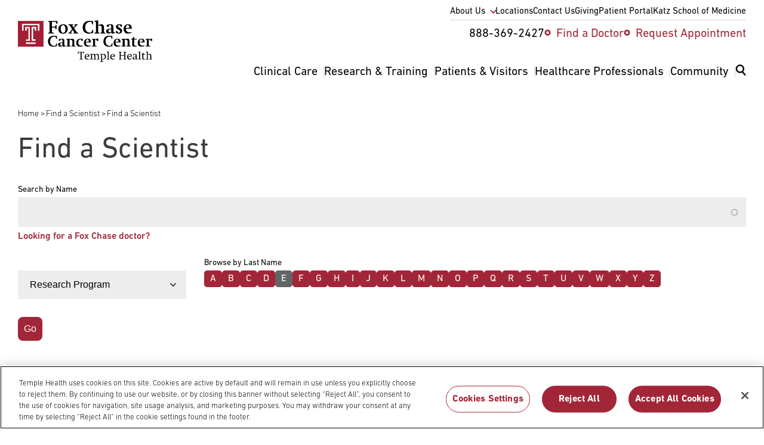

--- FILE ---
content_type: text/html; charset=UTF-8
request_url: https://www.foxchase.org/find-scientist/w?letter=e
body_size: 32456
content:
<!DOCTYPE html>
<html lang="en" dir="ltr" prefix="og: https://ogp.me/ns#" class="resize1">
  <head>
          <!-- OneTrust Cookies Consent Notice start -->
      <script src="https://cdn.cookielaw.org/scripttemplates/otSDKStub.js" data-language="en" type="text/javascript"
              charset="UTF-8" data-domain-script="b6168c9f-7f18-41e5-8b34-92edbb278559"></script>
      <script type='text/javascript'>
        function OptanonWrapper() {
        }
      </script>
      <!-- OneTrust Cookies Consent Notice end -->
              <script src="https://assets.adobedtm.com/28a6c94fddf4/aacdb6e5e996/launch-d9cb436278dc.min.js" async></script>
        <meta charset="utf-8" />
<noscript><style>form.antibot * :not(.antibot-message) { display: none !important; }</style>
</noscript><meta name="description" content="Connect with scientists at Fox Chase Cancer Center. Find experts in cancer research and treatment to collaborate or seek specialized care." />
<link rel="canonical" href="https://www.foxchase.org/find-scientist/w" />
<meta property="og:site_name" content="Fox Chase Cancer Center - Philadelphia PA" />
<meta property="og:url" content="https://www.foxchase.org/find-scientist/w" />
<meta property="og:email" content="digitalmarketing@fccc.edu" />
<meta name="Generator" content="Drupal 10 (https://www.drupal.org)" />
<meta name="MobileOptimized" content="width" />
<meta name="HandheldFriendly" content="true" />
<meta name="viewport" content="width=device-width, initial-scale=1.0" />
<link rel="icon" href="/themes/custom/fccc/favicon.ico" type="image/vnd.microsoft.icon" />

    <title>Find a Scientist | Fox Chase Cancer Center</title>
    <link rel="stylesheet" media="all" href="/sites/default/files/css/css_OI9bB3WEHNmtvd8IP1MEMdVUvafahqvV5K5NAwpIAmk.css?delta=0&amp;language=en&amp;theme=fccc&amp;include=[base64]" />
<link rel="stylesheet" media="all" href="/themes/custom/fccc/dist/css/components/pagination.pager.css?t8y6bf" />
<link rel="stylesheet" media="all" href="/themes/custom/fccc/dist/css/components/views.find-a-doctor.css?t8y6bf" />
<link rel="stylesheet" media="all" href="/themes/custom/fccc/dist/css/components/kyruus-search.css?t8y6bf" />
<link rel="stylesheet" media="all" href="/sites/default/files/css/css_jDCsTSSjPt38FOTuSjGBOQZSJdgp1poO6fduXjUjFA4.css?delta=4&amp;language=en&amp;theme=fccc&amp;include=[base64]" />
<link rel="stylesheet" media="all" href="/themes/custom/fccc/dist/css/components/blocks.breadcrumb.css?t8y6bf" />
<link rel="stylesheet" media="all" href="/themes/custom/fccc/dist/css/components/teasers.people.css?t8y6bf" />

    

    <script type="application/ld+json">
      {
        "@context": "https://schema.org",
        "@type": "Organization",
        "name": "Fox Chase Cancer Center – Temple Health",
        "url": "https://www.foxchasecancercenter.org",
        "sameAs": [
          "https://www.facebook.com/foxchasecancercenter",
          "https://twitter.com/FoxChaseCancer",
          "https://instagram.com/foxchasecancercenter",
          "https://www.linkedin.com/company/fox-chase-cancer-center",
          "https://www.flickr.com/photos/foxchasecancercenter",
          "https://www.youtube.com/user/FoxChaseCancerCenter"
        ]
      }
    </script>

    <link rel="apple-touch-icon" sizes="180x180" href="/apple-touch-icon.png">
    <link rel="icon" type="image/png" sizes="32x32" href="/favicon-32x32.png">
    <link rel="icon" type="image/png" sizes="16x16" href="/favicon-16x16.png">
    <link rel="manifest" href="/site.webmanifest">
    <link rel="mask-icon" href="/safari-pinned-tab.svg" color="#5bbad5">
    <meta name="msapplication-TileColor" content="#da532c">
    <meta name="theme-color" content="#ffffff">
  </head>
    <body class="path-find-scientist">
        <a href="#main-content" class="visually-hidden focusable o-skip-link o-skip-link--main">
      Skip to main content
    </a>
    <div class="loader-container hidden">
      <div class="loader"></div>
    </div>
    
    
      <div class="dialog-off-canvas-main-canvas" data-off-canvas-main-canvas>
    



<div class="c-main layout-container find-scientist-page">
	
	
	

<header class="c-header region-header o-grid-container u-pad-vert-mdlg md:u-pad-bottom-lg md:u-pad-top-xs u-bg-white"
	role="banner">
	<nav  class="region region-navigation o-grid" role="navigation" aria-label="Main menu">
		<div class="c-header__logo">
			
<div class="c-logo c-logo--header c-logo--black c-svg">
	<a href="/" title="home" rel="home">
					<?xml version="1.0" encoding="utf-8"?>
<!-- Generator: Adobe Illustrator 26.4.1, SVG Export Plug-In . SVG Version: 6.00 Build 0)  -->
<svg version="1.1" id="Layer_1" xmlns="http://www.w3.org/2000/svg" xmlns:xlink="http://www.w3.org/1999/xlink" x="0px" y="0px"
	 viewBox="0 0 346.29 107.21" style="enable-background:new 0 0 346.29 107.21;" xml:space="preserve">
<style type="text/css">
	.st0{clip-path:url(#SVGID_00000178902693097602958530000004780854797400477075_);}
	.st1{clip-path:url(#SVGID_00000178902693097602958530000004780854797400477075_);fill:#A41E35;}
	.st2{clip-path:url(#SVGID_00000178902693097602958530000004780854797400477075_);fill:#FFFFFF;}
</style>
<polygon points="87.8,30.89 93.03,32.59 93.03,33.91 77.54,33.91 77.54,32.59 81.59,30.89 81.59,4.9 77.54,3.2 77.54,1.88 
	101.88,1.88 101.88,9.56 100.05,9.56 97.6,4.05 87.8,4.05 87.8,16.48 95.86,16.48 97.6,12.15 99.53,12.15 99.53,22.89 97.6,22.89 
	95.86,18.65 87.8,18.65 "/>
<g>
	<defs>
		<rect id="SVGID_1_" y="0" width="346.29" height="107.21"/>
	</defs>
	<clipPath id="SVGID_00000149370528486219983710000017642850317804516258_">
		<use xlink:href="#SVGID_1_"  style="overflow:visible;"/>
	</clipPath>
	<path style="clip-path:url(#SVGID_00000149370528486219983710000017642850317804516258_);" d="M128.63,22.09
		c0,7.44-5.04,12.57-12.39,12.57c-7.16,0-11.96-4.71-11.96-11.73c0-7.35,4.99-12.67,12.57-12.67
		C123.88,10.27,128.63,15.02,128.63,22.09 M110.5,21.95c0,6.45,2.21,10.31,6.03,10.31c3.77,0,5.93-3.44,5.93-9.42
		c0-6.55-2.26-10.41-6.17-10.41C112.57,12.43,110.5,15.92,110.5,21.95"/>
	<polygon style="clip-path:url(#SVGID_00000149370528486219983710000017642850317804516258_);" points="136.97,31.27 139.28,32.59 
		139.28,33.91 130.14,33.91 130.14,32.59 133.48,30.99 139.79,22.79 133.34,13.14 130.05,11.87 130.05,10.5 142.43,10.5 
		142.43,11.87 140.03,13.19 143.7,18.74 147.75,13.14 145.35,11.87 145.35,10.5 154.44,10.5 154.44,11.87 151,13.47 145.02,20.68 
		152.23,31.27 155.71,32.59 155.71,33.91 143,33.91 143,32.59 145.31,31.27 141.11,24.77 	"/>
	<path style="clip-path:url(#SVGID_00000149370528486219983710000017642850317804516258_);" d="M192.15,24.82h2.17l-0.61,7.91
		c-5.23,1.27-7.68,1.65-10.74,1.65c-9.94,0-15.96-6.08-15.96-15.87c0-10.41,6.83-17.1,17.57-17.1c3.01,0,5.65,0.33,9.42,1.41v7.91
		h-2.12l-2.4-6.55C188.85,4.05,187.96,4,186.83,4c-8.99,0-13.37,5.93-13.37,14.32c0,8.34,4.8,13.42,12.53,13.42
		c1.51,0,2.31-0.09,3.49-0.33L192.15,24.82z"/>
	<path style="clip-path:url(#SVGID_00000149370528486219983710000017642850317804516258_);" d="M207.08,30.89l3.58,1.7v1.32H197
		v-1.32l4.1-1.7V4.43l-4.29-1.18V1.93L207.08,0v12.67c4.66-1.74,6.73-2.4,8.76-2.4c3.72,0,6.03,2.64,6.03,7.96v12.67l4.05,1.7v1.32
		h-13.33v-1.32l3.34-1.7v-11.3c0-4.33-1.32-5.98-4.9-5.98c-1.46,0-2.97,0.14-3.96,0.47V30.89z"/>
	<path style="clip-path:url(#SVGID_00000149370528486219983710000017642850317804516258_);" d="M233.59,16.72h-4.29V12.1
		c4.33-1.27,7.3-1.84,9.61-1.84c4.52,0,7.35,1.7,7.35,5.04V29.2c0,0.94,0.19,1.27,1.51,1.6l2.54,0.61v1.37
		c-4.52,1.37-5.51,1.6-6.73,1.6c-1.55,0-2.35-0.66-2.92-2.59c-3.86,2.12-5.18,2.59-6.78,2.59c-3.91,0-6.5-2.5-6.5-6.03
		c0-2.03,0.66-3.34,2.02-4.43c1.7-1.32,4.9-1.93,11.11-2.45v-6.17c0-2.4-1.32-3.11-3.44-3.11c-0.19,0-0.94,0.05-1.32,0.09
		L233.59,16.72z M240.52,23.03c-5.65,0.99-7.16,1.7-7.16,4.33c0,2.21,1.56,3.67,4,3.67c0.9,0,1.98-0.19,3.16-0.52V23.03z"/>
	<path style="clip-path:url(#SVGID_00000149370528486219983710000017642850317804516258_);" d="M252.81,27.46h3.2l2.26,4.52
		c0.09,0.05,0.19,0.05,0.33,0.05h0.71c2.97,0,4.43-1.13,4.43-3.34c0-1.55-0.42-1.93-2.78-3.44l-4-2.4
		c-3.06-1.84-4.14-3.34-4.14-5.93c0-3.86,3.25-6.64,7.72-6.64c1.6,0,3.48,0.19,7.54,1.08v5.13h-3.15l-2.12-4.05h-0.23
		c-0.14,0-0.28-0.05-0.33-0.05c-2.64,0-4.19,0.94-4.19,2.97c0,1.41,0.52,1.93,2.64,3.2l4.24,2.35c2.59,1.46,3.91,3.53,3.91,6.22
		c0,4.24-3.49,7.25-8.43,7.25c-1.69,0-3.58-0.33-7.58-1.32V27.46z"/>
	<path style="clip-path:url(#SVGID_00000149370528486219983710000017642850317804516258_);" d="M278.62,21.71v0.42
		c0,5.65,3.72,9.14,8.62,9.14c1.65,0,3.3-0.19,5.6-0.71l0.33,1.79c-3.81,1.27-7.2,2.03-9.51,2.03c-6.78,0-11.11-4.57-11.11-11.58
		c0-7.25,4.76-12.53,11.44-12.53c6.17,0,9.56,3.25,9.56,10.6v0.85H278.62z M287.28,19.22v-0.47c0-4.85-1.74-6.59-4-6.59
		c-2.87,0-4.61,2.68-4.61,6.97v0.94L287.28,19.22z"/>
	<path style="clip-path:url(#SVGID_00000149370528486219983710000017642850317804516258_);" d="M99.1,59.79h1.86l-0.53,6.78
		c-4.48,1.09-6.58,1.41-9.21,1.41c-8.52,0-13.69-5.21-13.69-13.61c0-8.92,5.86-14.66,15.06-14.66c2.58,0,4.85,0.28,8.08,1.21v6.78
		h-1.82L96.8,42.1c-0.53-0.12-1.29-0.16-2.26-0.16c-7.71,0-11.47,5.09-11.47,12.28c0,7.15,4.12,11.51,10.74,11.51
		c1.29,0,1.98-0.08,2.99-0.28L99.1,59.79z"/>
	<path style="clip-path:url(#SVGID_00000149370528486219983710000017642850317804516258_);" d="M108.91,52.84h-3.67v-3.96
		c3.71-1.09,6.26-1.58,8.24-1.58c3.88,0,6.3,1.45,6.3,4.32v11.91c0,0.81,0.16,1.09,1.29,1.37l2.18,0.53v1.17
		c-3.88,1.17-4.72,1.37-5.78,1.37c-1.33,0-2.02-0.57-2.5-2.22c-3.31,1.82-4.44,2.22-5.81,2.22c-3.35,0-5.57-2.14-5.57-5.17
		c0-1.74,0.57-2.87,1.74-3.8c1.45-1.13,4.2-1.66,9.53-2.1v-5.29c0-2.06-1.13-2.66-2.95-2.66c-0.16,0-0.81,0.04-1.13,0.08
		L108.91,52.84z M114.85,58.25c-4.85,0.85-6.14,1.45-6.14,3.72c0,1.9,1.33,3.15,3.43,3.15c0.77,0,1.7-0.16,2.71-0.44V58.25z"/>
	<path style="clip-path:url(#SVGID_00000149370528486219983710000017642850317804516258_);" d="M133.02,65l3.07,1.45v1.13h-11.71
		v-1.13l3.51-1.45V50.7l-3.51-0.97v-1.09l8.64-1.53v2.3c4.8-1.94,5.37-2.06,7.19-2.06c3.39,0,5.25,2.26,5.25,5.98V65l3.51,1.45v1.13
		h-11.27v-1.13l2.67-1.45V54.42c0-2.71-1.33-4.04-3.96-4.04c-1.33,0-2.14,0.04-3.39,0.32V65z"/>
	<path style="clip-path:url(#SVGID_00000149370528486219983710000017642850317804516258_);" d="M167.47,52.84h-3.47l-1.9-3.8h-0.32
		c-3.59,0-6.18,3.43-6.18,8.16c0,5.21,2.75,8.12,7.75,8.12c1.21,0,2.02-0.08,3.96-0.53l0.28,1.61c-3.71,1.09-5.94,1.58-7.91,1.58
		c-5.53,0-9.41-4.04-9.41-9.81c0-6.46,4.52-10.86,11.27-10.86c1.82,0,3.51,0.28,5.94,0.89V52.84z"/>
	<path style="clip-path:url(#SVGID_00000149370528486219983710000017642850317804516258_);" d="M175.42,57.12v0.36
		c0,4.85,3.19,7.83,7.39,7.83c1.41,0,2.83-0.16,4.81-0.61l0.28,1.53c-3.27,1.09-6.18,1.74-8.16,1.74c-5.81,0-9.53-3.92-9.53-9.93
		c0-6.22,4.08-10.74,9.81-10.74c5.29,0,8.2,2.79,8.2,9.09v0.73H175.42z M182.85,54.98v-0.4c0-4.16-1.5-5.65-3.43-5.65
		c-2.46,0-3.96,2.3-3.96,5.98v0.81L182.85,54.98z"/>
	<path style="clip-path:url(#SVGID_00000149370528486219983710000017642850317804516258_);" d="M199.01,65l4.28,1.45v1.13h-12.92
		v-1.13l3.47-1.45V50.7l-3.47-1.05v-1.09l8.64-1.49v2.54l2.14-1.25c1.25-0.77,2.91-1.21,4-1.21c0.77,0,1.49,0.16,2.42,0.65v5.05
		h-4.16l-1.09-2.58c-0.28-0.04-0.57-0.08-0.89-0.08c-0.65,0-1.29,0.08-2.42,0.53V65z"/>
	<path style="clip-path:url(#SVGID_00000149370528486219983710000017642850317804516258_);" d="M242.09,59.79h1.86l-0.53,6.78
		c-4.48,1.09-6.58,1.41-9.21,1.41c-8.52,0-13.69-5.21-13.69-13.61c0-8.92,5.86-14.66,15.06-14.66c2.59,0,4.85,0.28,8.08,1.21v6.78
		h-1.82l-2.06-5.61c-0.53-0.12-1.29-0.16-2.26-0.16c-7.71,0-11.47,5.09-11.47,12.28c0,7.15,4.12,11.51,10.74,11.51
		c1.29,0,1.98-0.08,2.99-0.28L242.09,59.79z"/>
	<path style="clip-path:url(#SVGID_00000149370528486219983710000017642850317804516258_);" d="M251.87,57.12v0.36
		c0,4.85,3.19,7.83,7.39,7.83c1.41,0,2.83-0.16,4.81-0.61l0.28,1.53c-3.27,1.09-6.18,1.74-8.16,1.74c-5.81,0-9.53-3.92-9.53-9.93
		c0-6.22,4.08-10.74,9.81-10.74c5.29,0,8.2,2.79,8.2,9.09v0.73H251.87z M259.3,54.98v-0.4c0-4.16-1.5-5.65-3.43-5.65
		c-2.46,0-3.96,2.3-3.96,5.98v0.81L259.3,54.98z"/>
	<path style="clip-path:url(#SVGID_00000149370528486219983710000017642850317804516258_);" d="M275.41,65l3.07,1.45v1.13h-11.71
		v-1.13l3.51-1.45V50.7l-3.51-0.97v-1.09l8.64-1.53v2.3c4.8-1.94,5.37-2.06,7.19-2.06c3.39,0,5.25,2.26,5.25,5.98V65l3.51,1.45v1.13
		h-11.27v-1.13l2.67-1.45V54.42c0-2.71-1.33-4.04-3.96-4.04c-1.33,0-2.14,0.04-3.39,0.32V65z"/>
	<path style="clip-path:url(#SVGID_00000149370528486219983710000017642850317804516258_);" d="M291.72,49.57v-1.41
		c2.26-0.69,3.27-1.17,4.12-1.94c0.81-0.77,1.45-1.74,2.46-3.8h1.57v5.09h6.38v2.06h-6.38v12.8c0,2.55,1.61,3.03,3.67,3.03
		c0.44,0,1.98-0.12,2.71-0.24l0.4,1.61c-4.56,1.09-5.29,1.21-6.66,1.21c-3.03,0-5.21-0.97-5.21-4.48V49.57H291.72z"/>
	<path style="clip-path:url(#SVGID_00000149370528486219983710000017642850317804516258_);" d="M314.01,57.12v0.36
		c0,4.85,3.19,7.83,7.39,7.83c1.41,0,2.83-0.16,4.8-0.61l0.28,1.53c-3.27,1.09-6.18,1.74-8.16,1.74c-5.82,0-9.53-3.92-9.53-9.93
		c0-6.22,4.08-10.74,9.81-10.74c5.29,0,8.2,2.79,8.2,9.09v0.73H314.01z M321.44,54.98v-0.4c0-4.16-1.49-5.65-3.43-5.65
		c-2.46,0-3.96,2.3-3.96,5.98v0.81L321.44,54.98z"/>
	<path style="clip-path:url(#SVGID_00000149370528486219983710000017642850317804516258_);" d="M337.6,65l4.28,1.45v1.13h-12.92
		v-1.13l3.47-1.45V50.7l-3.47-1.05v-1.09l8.64-1.49v2.54l2.14-1.25c1.25-0.77,2.91-1.21,4-1.21c0.77,0,1.49,0.16,2.42,0.65v5.05H342
		l-1.09-2.58c-0.28-0.04-0.57-0.08-0.89-0.08c-0.65,0-1.29,0.08-2.42,0.53V65z"/>
	
		<rect y="1.76" style="clip-path:url(#SVGID_00000149370528486219983710000017642850317804516258_);fill:#A41E35;" width="66.07" height="66.22"/>
	<polygon style="clip-path:url(#SVGID_00000149370528486219983710000017642850317804516258_);fill:#FFFFFF;" points="10.86,9 
		10.86,26.96 14.71,26.96 14.71,12.57 51.54,12.57 51.54,26.96 55.21,26.96 55.21,9 	"/>
	<polygon style="clip-path:url(#SVGID_00000149370528486219983710000017642850317804516258_);fill:#FFFFFF;" points="20.76,49.22 
		20.76,52.89 30.93,52.89 30.93,17.06 19.02,17.06 19.02,26.96 22.77,26.96 22.77,20.82 27.17,20.82 27.17,49.22 	"/>
	<polygon style="clip-path:url(#SVGID_00000149370528486219983710000017642850317804516258_);fill:#FFFFFF;" points="35.37,17.02 
		35.37,52.84 45.54,52.84 45.54,49.17 39.13,49.17 39.13,20.77 43.52,20.77 43.52,26.96 47.28,26.96 47.28,17.02 39.13,17.02 	"/>
	
		<rect x="20.76" y="57.12" style="clip-path:url(#SVGID_00000149370528486219983710000017642850317804516258_);fill:#FFFFFF;" width="24.78" height="3.62"/>
	<polygon style="clip-path:url(#SVGID_00000149370528486219983710000017642850317804516258_);" points="161.57,82.5 157.17,82.5 
		155.82,86 154.76,86 154.76,81.18 170.99,81.18 170.99,86 169.96,86 168.61,82.5 164.33,82.5 164.33,98.96 167.37,100 
		167.37,100.71 158.52,100.71 158.52,100 161.57,98.96 	"/>
	<path style="clip-path:url(#SVGID_00000149370528486219983710000017642850317804516258_);" d="M175.05,93.27
		c0,2.07,0.37,3.22,1.26,4.28c0.92,1.12,2.36,1.69,4.17,1.69c0.89,0,2.15-0.14,3.42-0.35l0.17,0.92c-1.81,0.69-4.11,1.18-5.55,1.18
		c-3.79,0-6.41-2.82-6.41-6.87c0-4.34,2.85-7.56,6.72-7.56c2.18,0,3.99,1.03,4.83,2.85c0.46,0.89,0.55,1.72,0.63,3.85H175.05z
		 M181.37,91.84v-0.4c0-2.07-0.83-3.71-2.79-3.71c-2.1,0-3.25,1.58-3.51,4.71L181.37,91.84z"/>
	<path style="clip-path:url(#SVGID_00000149370528486219983710000017642850317804516258_);" d="M186.11,100l2.5-1.03V88.85
		l-2.5-0.75v-0.69l5.11-1.12v1.67c3.1-1.24,3.97-1.52,4.86-1.52c1.38,0,2.18,0.46,2.99,1.7c3.62-1.38,4.65-1.7,5.63-1.7
		c2.18,0,3.99,1.67,3.99,4.17v8.36l2.5,1.03v0.72h-7.44V100l2.33-1.03v-7.33c0-1.24-0.29-2.1-0.89-2.56
		c-0.66-0.49-1.64-0.75-2.9-0.75c-1.12,0-2.07,0.12-2.87,0.37c0.32,0.69,0.4,1.35,0.4,2.76v7.5l2.33,1.03v0.72h-7.13V100l2.18-1.03
		v-7.3c0-2.44-0.98-3.33-3.65-3.33c-0.83,0-1.26,0.03-2.33,0.26v10.37l2.33,1.03v0.72h-7.44V100z"/>
	<path style="clip-path:url(#SVGID_00000149370528486219983710000017642850317804516258_);" d="M217.18,105.48l3.1,0.92v0.72h-8.19
		v-0.72l2.47-0.92V88.88l-2.47-0.75v-0.69l5.09-1.15v1.72c3.19-1.29,3.68-1.44,4.54-1.44c3.07,0,5.43,2.76,5.43,6.44
		c0,4.51-3.39,7.84-8.1,7.84c-0.77,0-1.26-0.03-1.87-0.23V105.48z M217.18,99.45c0.6,0.09,1.46,0.09,2.07,0.09
		c3.13,0,5.12-2.3,5.12-5.72c0-3.36-1.84-5.49-4.71-5.49c-0.95,0-1.81,0.11-2.47,0.43V99.45z"/>
	<polygon style="clip-path:url(#SVGID_00000149370528486219983710000017642850317804516258_);" points="228.96,100 231.49,98.96 
		231.49,82.67 228.81,81.89 228.81,81.26 234.1,80.08 234.1,98.96 236.54,100 236.54,100.71 228.96,100.71 	"/>
	<path style="clip-path:url(#SVGID_00000149370528486219983710000017642850317804516258_);" d="M240.86,93.27
		c0,2.07,0.37,3.22,1.26,4.28c0.92,1.12,2.36,1.69,4.17,1.69c0.89,0,2.15-0.14,3.42-0.35l0.17,0.92c-1.81,0.69-4.11,1.18-5.55,1.18
		c-3.79,0-6.41-2.82-6.41-6.87c0-4.34,2.85-7.56,6.72-7.56c2.18,0,3.99,1.03,4.83,2.85c0.46,0.89,0.55,1.72,0.63,3.85H240.86z
		 M247.18,91.84v-0.4c0-2.07-0.83-3.71-2.79-3.71c-2.1,0-3.25,1.58-3.51,4.71L247.18,91.84z"/>
	<polygon style="clip-path:url(#SVGID_00000149370528486219983710000017642850317804516258_);" points="265.22,98.96 267.7,100 
		267.7,100.71 259.97,100.71 259.97,100 262.47,98.96 262.47,82.93 259.97,81.89 259.97,81.18 267.7,81.18 267.7,81.89 
		265.22,82.93 265.22,89.77 274.33,89.77 274.33,82.93 271.83,81.89 271.83,81.18 279.56,81.18 279.56,81.89 277.09,82.93 
		277.09,98.96 279.56,100 279.56,100.71 271.83,100.71 271.83,100 274.33,98.96 274.33,91.23 265.22,91.23 	"/>
	<path style="clip-path:url(#SVGID_00000149370528486219983710000017642850317804516258_);" d="M284.48,93.27
		c0,2.07,0.37,3.22,1.26,4.28c0.92,1.12,2.36,1.69,4.17,1.69c0.89,0,2.15-0.14,3.42-0.35l0.17,0.92c-1.81,0.69-4.11,1.18-5.55,1.18
		c-3.79,0-6.41-2.82-6.41-6.87c0-4.34,2.85-7.56,6.72-7.56c2.18,0,3.99,1.03,4.83,2.85c0.46,0.89,0.55,1.72,0.63,3.85H284.48z
		 M290.8,91.84v-0.4c0-2.07-0.83-3.71-2.79-3.71c-2.1,0-3.25,1.58-3.51,4.71L290.8,91.84z"/>
	<path style="clip-path:url(#SVGID_00000149370528486219983710000017642850317804516258_);" d="M296.95,87.56
		c2.15-0.66,3.71-0.98,5.06-0.98c1.29,0,2.33,0.26,3.07,0.78c0.89,0.6,1.18,1.32,1.18,2.67v7.76c0,0.77,0.11,0.89,0.83,1.09
		l1.67,0.46v0.63l-2.15,0.69c-0.32,0.12-0.95,0.2-1.32,0.2c-0.89,0-1.41-0.46-1.55-1.41l-1.29,0.63c-1.32,0.63-1.81,0.78-2.84,0.78
		c-2.3,0-3.97-1.47-3.97-3.56c0-1.75,1.04-2.87,3.08-3.33c1.12-0.26,2.99-0.46,4.94-0.66v-3.48c0-1.41-0.72-2.1-3.1-2.1
		c-0.23,0-0.43,0.03-0.63,0.06l-1.24,2.44h-1.72V87.56z M303.64,94.11c-1.06,0.14-2.07,0.29-3.19,0.6
		c-1.29,0.34-1.92,0.98-1.92,2.21c0,1.41,1.09,2.33,2.82,2.33c0.69,0,0.92-0.06,2.3-0.37V94.11z"/>
	<polygon style="clip-path:url(#SVGID_00000149370528486219983710000017642850317804516258_);" points="310.08,100 312.61,98.96 
		312.61,82.67 309.94,81.89 309.94,81.26 315.23,80.08 315.23,98.96 317.67,100 317.67,100.71 310.08,100.71 	"/>
	<path style="clip-path:url(#SVGID_00000149370528486219983710000017642850317804516258_);" d="M318.62,88.04v-0.86
		c1.15-0.46,1.92-0.92,2.53-1.58c0.66-0.69,1.09-1.72,1.41-2.53h0.86v3.65h4.68v1.32h-4.68v8.91c0,1.87,0.55,2.44,2.47,2.44
		c0.8,0,1.38-0.06,2.3-0.29l0.2,1c-1.72,0.46-3.76,0.89-4.63,0.89c-1.98,0-2.96-1.09-2.96-3.25v-9.71H318.62z"/>
	<path style="clip-path:url(#SVGID_00000149370528486219983710000017642850317804516258_);" d="M329.83,100l2.5-1.03V82.67
		l-2.64-0.81v-0.6l5.23-1.18v7.87c2.53-1.15,3.82-1.52,4.85-1.52c2.44,0,4.05,1.96,4.05,4.25v8.28l2.47,1.03v0.72h-7.41V100
		l2.33-1.03V91.4c0-2.15-1.21-3.07-3.73-3.07c-0.78,0-1.9,0.09-2.56,0.29v10.34l2.21,1.03v0.72h-7.3V100z"/>
</g>
</svg>

			</a>
</div>
		</div>
		<div class="c-header__utility u-display-none md:u-display-block">
			<nav role="navigation" aria-labelledby="block-menu-block-utility-nav-menu" id="block-menu-block-utility-nav">
            
  <h2 class="visually-hidden" id="block-menu-block-utility-nav-menu">Utility Nav</h2>
  

        


              <ul  class="c-menu c-menu--utility-nav" role="menu">
                      <li class="c-menu__sub--closed c-menu__item c-menu__item--0 md:u-pad-bottom-reset md:u-pad-bottom-xs u-pos-relative" role="none">
                                          <a href="/about-us" class="c-menu__item--has-children" aria-expanded="false" role="menuitem" data-drupal-link-system-path="node/1374">About Us</a>
                                              <ul class="c-menu__sub">
                      <li class="c-menu__item c-menu__item--1" role="none">
                                          <a href="/blog" title="" role="menuitem" data-drupal-link-system-path="blog">Blog</a>
                            </li>
                        <li class="c-menu__item c-menu__item--1" role="none">
                                          <a href="/about-us/history" role="menuitem" data-drupal-link-system-path="node/1444">History</a>
                            </li>
                        <li class="c-menu__item c-menu__item--1" role="none">
                                          <a href="/about-us/administrative-leaders" title="Executive Leadership at Fox Chase Cancer Center" role="menuitem" data-drupal-link-system-path="node/3956">Administrative Leaders</a>
                            </li>
                        <li class="c-menu__item c-menu__item--1" role="none">
                                          <a href="/about-us/clinical-leaders" role="menuitem" data-drupal-link-system-path="node/3957">Clinical Leaders</a>
                            </li>
                        <li class="c-menu__item c-menu__item--1" role="none">
                                          <a href="/about-us/research-leaders" role="menuitem" data-drupal-link-system-path="node/3958">Research Leaders</a>
                            </li>
                        <li class="c-menu__item c-menu__item--1" role="none">
                                          <a href="/about-us/external-advisory-board" role="menuitem" data-drupal-link-system-path="node/1466">External Advisory Board</a>
                            </li>
                        <li class="c-menu__item c-menu__item--1" role="none">
                                          <a href="/administrative-offices" role="menuitem" data-drupal-link-system-path="node/1450">Administrative Offices</a>
                            </li>
                        <li class="c-menu__item c-menu__item--1" role="none">
                                          <a href="/care-connect" role="menuitem" data-drupal-link-system-path="node/1476">Care Connect</a>
                            </li>
                        <li class="c-menu__item c-menu__item--1" role="none">
                                          <a href="/news" role="menuitem" data-drupal-link-system-path="news">News &amp; Publications</a>
                            </li>
                        <li class="c-menu__item c-menu__item--1" role="none">
                                          <a href="/events" title="" role="menuitem" data-drupal-link-system-path="events">Events</a>
                            </li>
                        <li class="c-menu__item c-menu__item--1" role="none">
                                          <a href="/about-us/research-and-development-alliances/international-partners" nav_root="yes" role="menuitem" data-drupal-link-system-path="node/2042">International Partners</a>
                            </li>
                        <li class="c-menu__item c-menu__item--1" role="none">
                                          <a href="/careers" title="" role="menuitem" data-drupal-link-system-path="node/1393">Careers</a>
                            </li>
              </ul>
  
                  </li>
                        <li class="c-menu__item c-menu__item--0 md:u-pad-bottom-reset md:u-pad-bottom-xs u-pos-relative" role="none">
                                          <a href="/locations" title="" role="menuitem" data-drupal-link-system-path="node/1375">Locations</a>
                            </li>
                        <li class="c-menu__item c-menu__item--0 md:u-pad-bottom-reset md:u-pad-bottom-xs u-pos-relative" role="none">
                                          <a href="/contact-us" role="menuitem" data-drupal-link-system-path="node/2412">Contact Us</a>
                            </li>
                        <li class="c-menu__item c-menu__item--0 md:u-pad-bottom-reset md:u-pad-bottom-xs u-pos-relative" role="none">
                                          <a href="/giving" role="menuitem" data-drupal-link-system-path="node/1377">Giving</a>
                            </li>
                        <li class="c-menu__item c-menu__item--0 md:u-pad-bottom-reset md:u-pad-bottom-xs u-pos-relative c-menu__item--last" role="none">
                                          <a href="/patients-visitors/appointments/your-first-visit/myfoxchase" role="menuitem" data-drupal-link-system-path="node/1869">Patient Portal</a>
                            </li>
                        <li class="c-menu__item c-menu__item--0 md:u-pad-bottom-reset md:u-pad-bottom-xs u-pos-relative" role="none">
                                          <a href="http://www.temple.edu/medicine" title="" role="menuitem">Katz School of Medicine</a>
                            </li>
              </ul>
  


  </nav>

		</div>
		<div class="c-header__links u-display-none md:u-display-block">
			<nav role="navigation" aria-labelledby="block-menu-block-utility-nav-2-menu" id="block-menu-block-utility-nav-2">
            
  <h2 class="visually-hidden" id="block-menu-block-utility-nav-2-menu">Utility Nav 2</h2>
  

        


              <ul  class="c-menu c-menu--utility-nav-2" role="menu">
                      <li class="c-icon--dot c-doc-link c-menu__item c-menu__item--0" data-icon="stethoscope" data-order="2" role="none">
                                                        <span class="c-menu__item__icon md:u-display-none u-svg u-fill-white">
                <svg viewBox="0 0 30 30" xmlns="http://www.w3.org/2000/svg">
    <path class="u-fill"
          d="M15 0C23.284 0 30 6.716 30 15C30 23.284 23.284 30 15 30C6.716 30 0 23.284 0 15C0 6.716 6.716 0 15 0ZM15 1C7.268 1 1 7.268 1 15C1 22.732 7.268 29 15 29C22.732 29 29 22.732 29 15C29 7.268 22.732 1 15 1ZM6.1548 19.7248C6.13566 19.8715 6.16033 20.0206 6.2257 20.1533C6.29107 20.286 6.39423 20.3964 6.5222 20.4706C6.65016 20.5448 6.79722 20.5796 6.94487 20.5704C7.09253 20.5613 7.23417 20.5087 7.352 20.4192C7.46932 20.3291 7.55735 20.2062 7.605 20.0662C7.65265 19.9261 7.65779 19.7751 7.61976 19.6321C7.58174 19.4891 7.50226 19.3606 7.39134 19.2627C7.28041 19.1648 7.14299 19.1019 6.9964 19.082C6.79957 19.0557 6.60037 19.1087 6.44257 19.2292C6.28476 19.3498 6.18126 19.528 6.1548 19.7248V19.7248ZM16.288 24.7928C15.8283 24.7924 15.3876 24.6097 15.0625 24.2848C14.7373 23.9599 14.5543 23.5193 14.5536 23.0596L14.5508 19.2352C14.5508 18.7412 14.144 18.61 13.9028 18.61C13.6628 18.61 13.2556 18.7412 13.2556 19.2348V22.0468C13.2552 22.4535 13.0934 22.8434 12.8058 23.131C12.5182 23.4186 12.1283 23.5804 11.7216 23.5808C11.3148 23.5806 10.9247 23.419 10.6368 23.1315C10.349 22.844 10.187 22.454 10.1864 22.0472V20.952C10.1864 20.4372 9.7864 20.3 9.55 20.3H8.58C8.47816 20.6641 8.26017 20.9849 7.9592 21.2136C7.77689 21.3539 7.56848 21.4565 7.34611 21.5154C7.12374 21.5743 6.89186 21.5884 6.664 21.5568C6.20492 21.4943 5.7893 21.2525 5.50815 20.8842C5.22701 20.516 5.10326 20.0513 5.164 19.592V19.5912C5.22646 19.132 5.46835 18.7163 5.83668 18.4351C6.20502 18.1539 6.66978 18.0301 7.1292 18.0908C7.45842 18.1355 7.76816 18.2728 8.02227 18.4869C8.27639 18.7009 8.46441 18.9828 8.5644 19.2996H9.55C10.3432 19.2996 11.1864 19.8792 11.1864 20.952V22.0472C11.1902 22.1865 11.2482 22.3187 11.348 22.4159C11.4479 22.513 11.5817 22.5674 11.721 22.5674C11.8603 22.5674 11.9941 22.513 12.094 22.4159C12.1938 22.3187 12.2518 22.1865 12.2556 22.0472V19.2348C12.2556 18.1788 13.1044 17.61 13.9032 17.61C14.702 17.61 15.5512 18.1792 15.5512 19.2348L15.5536 23.0588C15.5536 23.1552 15.5725 23.2506 15.6094 23.3396C15.6462 23.4287 15.7003 23.5096 15.7684 23.5777C15.8365 23.6459 15.9174 23.7 16.0064 23.7369C16.0954 23.7738 16.1908 23.7928 16.2872 23.7928C16.3836 23.7928 16.479 23.7739 16.568 23.737C16.6571 23.7002 16.738 23.6461 16.8061 23.578C16.8743 23.5099 16.9284 23.429 16.9653 23.34C17.0022 23.251 17.0212 23.1556 17.0212 23.0592V17.1132C14.9092 16.8824 13.228 15.2012 12.9964 13.0892C12.8737 13.079 12.7591 13.0239 12.6745 12.9344C12.59 12.845 12.5413 12.7275 12.538 12.6044C12.5347 12.4813 12.5769 12.3614 12.6565 12.2675C12.7362 12.1736 12.8476 12.1124 12.9696 12.0956V6.5556C12.9696 6.2792 13.1936 6.0556 13.4696 6.0556H14.534V6C14.534 5.86739 14.5867 5.74021 14.6804 5.64645C14.7742 5.55268 14.9014 5.5 15.034 5.5C15.1666 5.5 15.2938 5.55268 15.3876 5.64645C15.4813 5.74021 15.534 5.86739 15.534 6L15.5424 6.0552C15.675 6.0552 15.8022 6.10788 15.896 6.20165C15.9897 6.29541 16.0424 6.42259 16.0424 6.5552C16.0424 6.68781 15.9897 6.81499 15.896 6.90875C15.8022 7.00252 15.675 7.0552 15.5424 7.0552H15.534V7.11C15.534 7.24261 15.4813 7.36979 15.3876 7.46355C15.2938 7.55732 15.1666 7.61 15.034 7.61C14.9014 7.61 14.7742 7.55732 14.6804 7.46355C14.5867 7.36979 14.534 7.24261 14.534 7.11V7.0552H13.9696V12.0952C14.0864 12.1113 14.1938 12.1682 14.2728 12.2558C14.3518 12.3433 14.3973 12.456 14.4013 12.5739C14.4053 12.6917 14.3676 12.8072 14.2948 12.9C14.2219 12.9927 14.1187 13.0568 14.0032 13.0808C14.2424 14.8068 15.7272 16.1396 17.518 16.1396C19.3084 16.1396 20.7936 14.8068 21.0332 13.0808C20.9173 13.0573 20.8135 12.9935 20.7403 12.9007C20.667 12.8079 20.629 12.6921 20.6329 12.574C20.6369 12.4558 20.6826 12.3429 20.762 12.2552C20.8414 12.1676 20.9492 12.1109 21.0664 12.0952V7.0552H20.502V7.11C20.502 7.24261 20.4493 7.36979 20.3556 7.46355C20.2618 7.55732 20.1346 7.61 20.002 7.61C19.8694 7.61 19.7422 7.55732 19.6484 7.46355C19.5547 7.36979 19.502 7.24261 19.502 7.11V7.0548C19.3744 7.04758 19.2544 6.99179 19.1666 6.89889C19.0788 6.80599 19.0299 6.68302 19.0299 6.5552C19.0299 6.42738 19.0788 6.30441 19.1666 6.21151C19.2544 6.11861 19.3744 6.06282 19.502 6.0556V6C19.502 5.86739 19.5547 5.74021 19.6484 5.64645C19.7422 5.55268 19.8694 5.5 20.002 5.5C20.1346 5.5 20.2618 5.55268 20.3556 5.64645C20.4493 5.74021 20.502 5.86739 20.502 6V6.0552H21.5664C21.8424 6.0552 22.0664 6.2788 22.0664 6.5552V12.0952C22.1887 12.1116 22.3007 12.1727 22.3807 12.2666C22.4607 12.3606 22.5031 12.4809 22.4998 12.6042C22.4965 12.7276 22.4476 12.8454 22.3627 12.935C22.2777 13.0245 22.1626 13.0794 22.0396 13.0892C21.8084 15.1988 20.1296 16.8792 18.0212 17.1116V23.0596C18.0207 23.5191 17.8379 23.9597 17.513 24.2846C17.188 24.6095 16.7475 24.7923 16.288 24.7928" />
</svg>
              </span>
                                            <a href="/find-doctor" title="" role="menuitem" data-drupal-link-system-path="node/12381">Find a Doctor</a>
                            </li>
                        <li class="c-icon--dot c-app-link c-menu__item c-menu__item--0 c-menu__item--last" data-icon="browser" data-order="3" role="none">
                                                        <span class="c-menu__item__icon md:u-display-none u-svg u-fill-white">
                <svg xmlns="http://www.w3.org/2000/svg" viewBox="0 0 30 31">
    <path class="u-fill" fill-rule="evenodd"
          d="M15 .96c8.284 0 15 6.716 15 15 0 8.284-6.716 15-15 15-8.284 0-15-6.716-15-15 0-8.284 6.716-15 15-15Zm0 1c-7.732 0-14 6.268-14 14s6.268 14 14 14 14-6.268 14-14-6.268-14-14-14ZM8.96 18.506h4.987v-4.988H8.96v4.988Zm5.487-5.987a.5.5 0 0 1 .5.5v5.987a.5.5 0 0 1-.5.5H8.46a.5.5 0 0 1-.5-.5v-5.987a.5.5 0 0 1 .5-.5Zm4.42 4.525a.5.5 0 1 1 0 1h-2.613a.5.5 0 1 1 0-1Zm2.614-1.508a.5.5 0 1 1 0 1h-5.227a.5.5 0 1 1 0-1Zm0-1.508a.5.5 0 1 1 0 1h-5.227a.5.5 0 1 1 0-1Zm0-1.51a.5.5 0 1 1 0 1h-5.227a.5.5 0 1 1 0-1Zm1.036 9.238h-1.106l.071-.07a.5.5 0 0 0-.161-.815l-4.961-2.076a.502.502 0 0 0-.654.655l.964 2.306H7.483a.505.505 0 0 1-.504-.504v-9.45h16.043v9.45a.505.505 0 0 1-.505.504Zm-1.7 2.407-1.26-1.26a.499.499 0 0 0-.706 0l-.435.435-1.317-3.15 3.148 1.318-.434.434a.5.5 0 0 0 0 .707l1.26 1.26-.256.256ZM7.483 8.979h15.034c.279 0 .505.226.505.505v1.317H6.979V9.484c0-.279.226-.505.504-.505Zm15.034-1c.83 0 1.505.675 1.505 1.505v11.768c0 .83-.675 1.504-1.505 1.504h-1.181l.798.799a.499.499 0 0 1-.001.707l-.962.962a.499.499 0 0 1-.707 0l-1.26-1.26-.608.609a.5.5 0 0 1-.816-.16l-.692-1.657H7.483c-.83 0-1.504-.675-1.504-1.504V9.484c0-.83.675-1.505 1.504-1.505ZM9.373 9.329h-.01a.495.495 0 0 0-.495.5c0 .276.229.5.505.5a.5.5 0 1 0 0-1Zm-1.454 0h-.017a.493.493 0 0 0-.492.5c0 .276.233.5.51.5a.5.5 0 1 0 0-1Z" />
</svg>
              </span>
                                            <a href="/request-appointment-redirection" role="menuitem" data-drupal-link-system-path="request-appointment-redirection">Request Appointment</a>
                            </li>
                        <li class="c-phone-link c-menu__item c-menu__item--0" data-icon="big-phone" data-order="1" role="none">
                                                        <span class="c-menu__item__icon md:u-display-none u-svg u-fill-white">
                <svg viewBox="0 0 30 30" xmlns="http://www.w3.org/2000/svg">
  <path d="M15 0.702795C7.10331 0.702795 0.702817 7.10482 0.702817 15.0024C0.702817 22.8951 7.10323 29.2972 15 29.2972C22.8963 29.2972 29.2972 22.8951 29.2972 15.0024C29.2972 7.10483 22.8962 0.702795 15 0.702795ZM0 15.0024C0 6.71683 6.71501 0 15 0C23.2845 0 30 6.71682 30 15.0024C30 23.2832 23.2844 30 15 30C6.71508 30 0 23.2832 0 15.0024Z"
        class="u-fill" />
  <path d="M8.42696 4.65794C8.52456 4.66425 8.61512 4.71095 8.67686 4.78681L12.4974 9.48148C12.6011 9.60896 12.6026 9.79131 12.501 9.9205C11.9132 10.6679 11.1222 11.222 10.293 11.5865C10.8804 12.7518 13.2167 16.7069 18.0238 19.6197C18.3341 19.0393 18.8693 18.2134 19.7299 17.521C19.8614 17.4152 20.0496 17.4179 20.1781 17.5273L24.7637 21.4348C24.8396 21.4995 24.8844 21.5933 24.8871 21.6929C24.8898 21.7926 24.85 21.8886 24.7777 21.9572C23.5764 23.0969 22.1776 23.8517 20.8158 24.5326C20.7272 24.5769 20.6242 24.5818 20.5319 24.5461C17.2247 23.2671 14.0975 21.6313 11.3664 19.1611C11.3607 19.156 11.3552 19.1507 11.3499 19.1452C8.41219 16.1165 6.80614 12.5557 5.4447 8.9513C5.40696 8.8514 5.41671 8.73976 5.47118 8.64791C5.60193 8.42741 5.73173 8.20207 5.86285 7.97443C6.50726 6.85568 7.18369 5.68135 8.16255 4.75357C8.23354 4.68629 8.32935 4.65163 8.42696 4.65794ZM6.16181 8.8604C7.5003 12.3833 9.05906 15.7706 11.8464 18.6476C14.451 21.001 17.4396 22.584 20.6405 23.8343C21.8321 23.2346 22.9893 22.5969 24.0042 21.711L19.9499 18.2562C19.1583 18.9673 18.71 19.7929 18.4851 20.2651C18.4428 20.3539 18.3653 20.4208 18.2714 20.4498C18.1775 20.4788 18.0758 20.4671 17.9909 20.4176C12.1353 17.0051 9.68331 12.0373 9.49065 11.5225C9.45795 11.4351 9.46134 11.3383 9.50008 11.2535C9.53882 11.1686 9.60972 11.1026 9.69716 11.0701C10.4696 10.7825 11.2093 10.322 11.7688 9.69966L8.37778 5.53275C7.62152 6.33439 7.06612 7.29675 6.4881 8.29831C6.3806 8.48458 6.27232 8.67221 6.16181 8.8604Z"
        class="u-fill" />
</svg>
              </span>
                                            <a href="tel:888-369-2427" title="" role="menuitem">888-369-2427</a>
                            </li>
              </ul>
  


  </nav>

		</div>
		<div class="c-header__main u-display-none md:u-display-block">
			<nav role="navigation" aria-labelledby="block-menu-block-main-menu" id="block-menu-block-main">
            
  <h2 class="visually-hidden" id="block-menu-block-main-menu">Main navigation</h2>
  

        


              <ul  class="c-menu c-menu--main" role="menu">
                      <li class="c-menu__sub--closed c-menu__item c-menu__item--0 md:u-pad-bottom-md" role="none">
                                          <a href="/clinical-care" class="c-menu__item--has-children u-pad-sm md:u-pad-right-md md:u-pad-vert-xs" aria-expanded="false" role="menuitem" data-drupal-link-system-path="node/3480">Clinical Care</a>
                                              <ul class="c-menu__sub">
                      <li class="c-menu__item c-menu__item--1" role="none">
                                          <a href="https://www.foxchase.org/research-training/education/clinical/about-fox-chase-cancer-center" class="u-pad-sm md:u-pad-right-md md:u-pad-vert-xs" role="menuitem">About Fox Chase Cancer Center</a>
                            </li>
                        <li class="c-menu__item c-menu__item--1" role="none">
                                          <a href="/cancer-types-conditions" class="u-pad-sm md:u-pad-right-md md:u-pad-vert-xs" role="menuitem" data-drupal-link-system-path="node/2180">Cancer Types &amp; Conditions</a>
                            </li>
                        <li class="c-menu__item c-menu__item--1" role="none">
                                          <a href="/research-training/education/clinical" class="u-pad-sm md:u-pad-right-md md:u-pad-vert-xs" role="menuitem" data-drupal-link-system-path="node/1820">Clinical Residencies and Fellowships</a>
                            </li>
                        <li class="c-menu__item c-menu__item--1" role="none">
                                          <a href="/clinical-care/clinical-trials" class="u-pad-sm md:u-pad-right-md md:u-pad-vert-xs" role="menuitem" data-drupal-link-system-path="node/1851">Clinical Trials</a>
                            </li>
                        <li class="c-menu__item c-menu__item--1" role="none">
                                          <a href="/clinical-care/departments-programs" class="u-pad-sm md:u-pad-right-md md:u-pad-vert-xs" role="menuitem" data-drupal-link-system-path="node/1387">Departments</a>
                            </li>
                        <li class="c-menu__item c-menu__item--1" role="none">
                                          <a href="/patient-stories" title="" class="u-pad-sm md:u-pad-right-md md:u-pad-vert-xs" role="menuitem" data-drupal-link-system-path="patient-stories">Patient Stories</a>
                            </li>
                        <li class="c-menu__item c-menu__item--1" role="none">
                                          <a href="/clinical-care/prevention-screening" class="u-pad-sm md:u-pad-right-md md:u-pad-vert-xs" role="menuitem" data-drupal-link-system-path="node/1385">Prevention &amp; Screening</a>
                            </li>
                        <li class="c-menu__item c-menu__item--1" role="none">
                                          <a href="/support" class="u-pad-sm md:u-pad-right-md md:u-pad-vert-xs" role="menuitem" data-drupal-link-system-path="node/1386">Support</a>
                            </li>
                        <li class="c-menu__item c-menu__item--1" role="none">
                                          <a href="/clinical-care/why-choose-fox-chase-cancer-center" class="u-pad-sm md:u-pad-right-md md:u-pad-vert-xs" role="menuitem" data-drupal-link-system-path="node/1465">Why Choose Fox Chase</a>
                            </li>
              </ul>
  
                  </li>
                        <li class="c-menu__sub--closed c-menu__item c-menu__item--0 md:u-pad-bottom-md" role="none">
                                          <a href="/research-training" class="c-menu__item--has-children u-pad-sm md:u-pad-right-md md:u-pad-vert-xs" aria-expanded="false" role="menuitem" data-drupal-link-system-path="node/3481">Research &amp; Training</a>
                                              <ul class="c-menu__sub">
                      <li class="c-menu__item c-menu__item--1" role="none">
                                          <a href="/research-training/research-fox-chase" class="u-pad-sm md:u-pad-right-md md:u-pad-vert-xs" role="menuitem" data-drupal-link-system-path="node/1737">Overview</a>
                            </li>
                        <li class="c-menu__item c-menu__item--1" role="none">
                                          <a href="/find-scientist" title="" class="u-pad-sm md:u-pad-right-md md:u-pad-vert-xs" role="menuitem" data-drupal-link-system-path="find-scientist">Scientists</a>
                            </li>
                        <li class="c-menu__item c-menu__item--1" role="none">
                                          <a href="https://staffpubs.fccc.edu/" title="" class="u-pad-sm md:u-pad-right-md md:u-pad-vert-xs" role="menuitem">Faculty Publications</a>
                            </li>
                        <li class="c-menu__item c-menu__item--1" role="none">
                                          <a href="/research-training/research-programs" class="u-pad-sm md:u-pad-right-md md:u-pad-vert-xs" role="menuitem" data-drupal-link-system-path="node/1379">Research Programs</a>
                            </li>
                        <li class="c-menu__item c-menu__item--1" role="none">
                                          <a href="/research-training/research-institutes" class="u-pad-sm md:u-pad-right-md md:u-pad-vert-xs" role="menuitem" data-drupal-link-system-path="node/2804">Research Institutes</a>
                            </li>
                        <li class="c-menu__item c-menu__item--1" role="none">
                                          <a href="/research/office-clinical-research" class="u-pad-sm md:u-pad-right-md md:u-pad-vert-xs" role="menuitem" data-drupal-link-system-path="node/1400">Clinical Research</a>
                            </li>
                        <li class="c-menu__item c-menu__item--1" role="none">
                                          <a href="/facilities" title="Services &amp; Support" class="u-pad-sm md:u-pad-right-md md:u-pad-vert-xs" role="menuitem" data-drupal-link-system-path="node/1388">Research Core Facilities</a>
                            </li>
                        <li class="c-menu__item c-menu__item--1" role="none">
                                          <a href="/research-training/education" class="u-pad-sm md:u-pad-right-md md:u-pad-vert-xs" role="menuitem" data-drupal-link-system-path="node/1389">Training &amp; Education</a>
                            </li>
                        <li class="c-menu__item c-menu__item--1" role="none">
                                          <a href="/research-training/rise" class="u-pad-sm md:u-pad-right-md md:u-pad-vert-xs" role="menuitem" data-drupal-link-system-path="node/15316">Office of Research Initiatives for Strategic Excellence (RISE)</a>
                            </li>
              </ul>
  
                  </li>
                        <li class="c-menu__sub--closed c-menu__item c-menu__item--0 md:u-pad-bottom-md" role="none">
                                          <a href="/patients" class="c-menu__item--has-children u-pad-sm md:u-pad-right-md md:u-pad-vert-xs" aria-expanded="false" role="menuitem" data-drupal-link-system-path="node/1371">Patients &amp; Visitors</a>
                                              <ul class="c-menu__sub">
                      <li class="c-menu__item c-menu__item--1" role="none">
                                          <a href="/patients-visitors/appointments" class="u-pad-sm md:u-pad-right-md md:u-pad-vert-xs" role="menuitem" data-drupal-link-system-path="node/1394">Appointments</a>
                            </li>
                        <li class="c-menu__item c-menu__item--1" role="none">
                                          <a href="/insurance-financial-information" class="u-pad-sm md:u-pad-right-md md:u-pad-vert-xs" role="menuitem" data-drupal-link-system-path="node/1396">Insurance &amp; Financial Information</a>
                            </li>
                        <li class="c-menu__item c-menu__item--1" role="none">
                                          <a href="/support/education-and-guides/resource-and-education-center" class="u-pad-sm md:u-pad-right-md md:u-pad-vert-xs" role="menuitem" data-drupal-link-system-path="node/2019">Resource and Education Center</a>
                            </li>
                        <li class="c-menu__item c-menu__item--1" role="none">
                                          <a href="/patients-visitors/visitor-information" class="u-pad-sm md:u-pad-right-md md:u-pad-vert-xs" role="menuitem" data-drupal-link-system-path="node/1397">Visitor Information</a>
                            </li>
                        <li class="c-menu__item c-menu__item--1" role="none">
                                          <a href="/locations" class="u-pad-sm md:u-pad-right-md md:u-pad-vert-xs" role="menuitem" data-drupal-link-system-path="node/1375">Locations</a>
                            </li>
                        <li class="c-menu__item c-menu__item--1" role="none">
                                          <a href="/patients/partners-program" class="u-pad-sm md:u-pad-right-md md:u-pad-vert-xs" role="menuitem" data-drupal-link-system-path="node/1390">Partners</a>
                            </li>
                        <li class="c-menu__item c-menu__item--1" role="none">
                                          <a href="/patients-visitors/appointments/international-patients" nav_root="yes" class="u-pad-sm md:u-pad-right-md md:u-pad-vert-xs" role="menuitem" data-drupal-link-system-path="node/1398">International Patients</a>
                            </li>
                        <li class="c-menu__item c-menu__item--1" role="none">
                                          <a href="/locations/where-stay" nav_root="yes" title="Hotels, hosts, and help finding a place nearby" class="u-pad-sm md:u-pad-right-md md:u-pad-vert-xs" role="menuitem" data-drupal-link-system-path="node/1679">Where to Stay</a>
                            </li>
              </ul>
  
                  </li>
                        <li class="c-menu__sub--closed c-menu__item c-menu__item--0 md:u-pad-bottom-md" role="none">
                                          <a href="/healthcare-professionals" class="c-menu__item--has-children u-pad-sm md:u-pad-right-md md:u-pad-vert-xs" aria-expanded="false" role="menuitem" data-drupal-link-system-path="node/1372">Healthcare Professionals</a>
                                              <ul class="c-menu__sub">
                      <li class="c-menu__item c-menu__item--1" role="none">
                                          <a href="/healthcare-professionals/refer-patient" class="u-pad-sm md:u-pad-right-md md:u-pad-vert-xs" role="menuitem" data-drupal-link-system-path="node/1910">Refer a Patient</a>
                            </li>
                        <li class="c-menu__item c-menu__item--1" role="none">
                                          <a href="https://physicianresources.foxchase.org/" title="" class="u-pad-sm md:u-pad-right-md md:u-pad-vert-xs" role="menuitem">Physician Resources</a>
                            </li>
                        <li class="c-menu__item c-menu__item--1" role="none">
                                          <a href="/healthcare-professionals/key-account-managers" class="u-pad-sm md:u-pad-right-md md:u-pad-vert-xs" role="menuitem" data-drupal-link-system-path="node/1911">Key Account Managers</a>
                            </li>
                        <li class="c-menu__item c-menu__item--1" role="none">
                                          <a href="/healthcare-professionals/care-connect-physicians" class="u-pad-sm md:u-pad-right-md md:u-pad-vert-xs" role="menuitem" data-drupal-link-system-path="node/1391">Care Connect for Physicians</a>
                            </li>
                        <li class="c-menu__item c-menu__item--1" role="none">
                                          <a href="/healthcare-professionals/continuing-education" class="u-pad-sm md:u-pad-right-md md:u-pad-vert-xs" role="menuitem" data-drupal-link-system-path="node/1392">Continuing Education</a>
                            </li>
                        <li class="c-menu__item c-menu__item--1" role="none">
                                          <a href="/careers" class="u-pad-sm md:u-pad-right-md md:u-pad-vert-xs" role="menuitem" data-drupal-link-system-path="node/1393">Careers</a>
                            </li>
                        <li class="c-menu__item c-menu__item--1" role="none">
                                          <a href="/healthcare-professionals/physician-enewsletters" class="u-pad-sm md:u-pad-right-md md:u-pad-vert-xs" role="menuitem" data-drupal-link-system-path="node/2499">eNewsletters</a>
                            </li>
              </ul>
  
                  </li>
                        <li class="c-menu__sub--closed c-menu__item c-menu__item--0 md:u-pad-bottom-md c-menu__item--last" role="none">
                                          <a href="/community" class="c-menu__item--has-children u-pad-sm md:u-pad-right-md md:u-pad-vert-xs" aria-expanded="false" role="menuitem" data-drupal-link-system-path="node/1373">Community</a>
                                              <ul class="c-menu__sub">
                      <li class="c-menu__item c-menu__item--1" role="none">
                                          <a href="/community/volunteering" class="u-pad-sm md:u-pad-right-md md:u-pad-vert-xs" role="menuitem" data-drupal-link-system-path="node/1439">Volunteer</a>
                            </li>
                        <li class="c-menu__item c-menu__item--1" role="none">
                                          <a href="/community/community-outreach" class="u-pad-sm md:u-pad-right-md md:u-pad-vert-xs" role="menuitem" data-drupal-link-system-path="node/1438">Community Outreach</a>
                            </li>
                        <li class="c-menu__item c-menu__item--1" role="none">
                                          <a href="/community/community-health" class="u-pad-sm md:u-pad-right-md md:u-pad-vert-xs" role="menuitem" data-drupal-link-system-path="node/1440">Community Health</a>
                            </li>
                        <li class="c-menu__item c-menu__item--1" role="none">
                                          <a href="/community/patient-and-family-advisory-council" class="u-pad-sm md:u-pad-right-md md:u-pad-vert-xs" role="menuitem" data-drupal-link-system-path="node/1575">Patient and Family Advisory Council</a>
                            </li>
                        <li class="c-menu__item c-menu__item--1" role="none">
                                          <a href="/walk-run-events" class="u-pad-sm md:u-pad-right-md md:u-pad-vert-xs" role="menuitem" data-drupal-link-system-path="node/2366">Walk &amp; Run Events</a>
                            </li>
              </ul>
  
                  </li>
                        <li  class="u-display-none md:u-display-block c-menu__item c-menu__item--search c-menu__item--0 md:u-pad-bottom-md" role="menuitem">
          <button class="c-header__search--desktop" type="button" aria-expanded="false" aria-label="Expand search dialog"><svg width="18" height="19" xmlns="http://www.w3.org/2000/svg">
    <path class="u-fill"
          d="M3.13 8.135a4.721 4.721 0 005.335 4 4.682 4.682 0 003.106-1.84 4.682 4.682 0 00.894-3.496 4.682 4.682 0 00-1.838-3.105 4.68 4.68 0 00-3.497-.896 4.687 4.687 0 00-3.106 1.84 4.684 4.684 0 00-.895 3.497M2.082 3.18A7.1 7.1 0 016.787.393a7.103 7.103 0 015.297 1.357 7.103 7.103 0 012.786 4.705 7.098 7.098 0 01-1.356 5.298c-.106.14-.219.27-.332.4l3.975 4.664a1.214 1.214 0 11-1.849 1.574l-4.007-4.7a7.144 7.144 0 01-3.507.92c-3.496 0-6.56-2.575-7.07-6.132v-.001a7.098 7.098 0 011.358-5.297"
          fill-rule="evenodd" />
</svg></button>
          <div  class="search-block-form o-form c-search-block u-bg-grey-1 u-pad-lg" data-drupal-selector="search-block-form-2" role="dialog" aria-label="Search dialog" aria-modal="true">
	<div class='md:u-display-grid'>
	
	
			<form action="/search/solr" method="get" id="search-block-form--2" accept-charset="UTF-8">
  <div class="js-form-item form-item js-form-type-search form-item-keys js-form-item-keys form-no-label">
      <label for="edit-keys--3" class="visually-hidden">Search</label>
        <input title="Enter the terms you wish to search for." data-drupal-selector="edit-keys" class="form-autocomplete form-search" data-key="search_block" type="search" id="edit-keys--3" name="keys" value="" size="15" maxlength="128" />

        </div>
<div data-drupal-selector="edit-actions" class="form-actions js-form-wrapper form-wrapper" id="edit-actions--2"><button  data-twig-suggestion="search_results_submit" class="search-box__button button js-form-submit form-submit c-button c-button--search" data-drupal-selector="edit-submit" type="submit" id="edit-submit--3" value="Search">
	<span class="c-button--search__label u-pad-right-xs md:u-pad-right-md">Search</span>
	<span class="c-button--search__icon u-display-inline-flex u-fill-white">
		<svg width="18" height="19" xmlns="http://www.w3.org/2000/svg">
    <path class="u-fill"
          d="M3.13 8.135a4.721 4.721 0 005.335 4 4.682 4.682 0 003.106-1.84 4.682 4.682 0 00.894-3.496 4.682 4.682 0 00-1.838-3.105 4.68 4.68 0 00-3.497-.896 4.687 4.687 0 00-3.106 1.84 4.684 4.684 0 00-.895 3.497M2.082 3.18A7.1 7.1 0 016.787.393a7.103 7.103 0 015.297 1.357 7.103 7.103 0 012.786 4.705 7.098 7.098 0 01-1.356 5.298c-.106.14-.219.27-.332.4l3.975 4.664a1.214 1.214 0 11-1.849 1.574l-4.007-4.7a7.144 7.144 0 01-3.507.92c-3.496 0-6.56-2.575-7.07-6.132v-.001a7.098 7.098 0 011.358-5.297"
          fill-rule="evenodd" />
</svg>
	</span>
</button>
</div>

</form>

		</div>
</div>

        </li>
              </ul>
  


  </nav>

			<div class="c-header__search">
				<div  class="search-block-form o-form c-search-block u-bg-grey-1 u-pad-lg" data-drupal-selector="search-block-form" id="block-search-form-block" role="dialog" aria-label="Search dialog" aria-modal="true">
	<div class='md:u-display-grid'>
	
	
			<form action="/search/solr" method="get" id="search-block-form" accept-charset="UTF-8">
  <div class="js-form-item form-item js-form-type-search form-item-keys js-form-item-keys form-no-label">
      <label for="edit-keys--2" class="visually-hidden">Search</label>
        <input title="Enter the terms you wish to search for." data-drupal-selector="edit-keys" class="form-autocomplete form-search" data-key="search_block" type="search" id="edit-keys--2" name="keys" value="" size="15" maxlength="128" />

        </div>
<div data-drupal-selector="edit-actions" class="form-actions js-form-wrapper form-wrapper" id="edit-actions"><button  data-twig-suggestion="search_results_submit" class="search-box__button button js-form-submit form-submit c-button c-button--search" data-drupal-selector="edit-submit" type="submit" id="edit-submit--2" value="Search">
	<span class="c-button--search__label u-pad-right-xs md:u-pad-right-md">Search</span>
	<span class="c-button--search__icon u-display-inline-flex u-fill-white">
		<svg width="18" height="19" xmlns="http://www.w3.org/2000/svg">
    <path class="u-fill"
          d="M3.13 8.135a4.721 4.721 0 005.335 4 4.682 4.682 0 003.106-1.84 4.682 4.682 0 00.894-3.496 4.682 4.682 0 00-1.838-3.105 4.68 4.68 0 00-3.497-.896 4.687 4.687 0 00-3.106 1.84 4.684 4.684 0 00-.895 3.497M2.082 3.18A7.1 7.1 0 016.787.393a7.103 7.103 0 015.297 1.357 7.103 7.103 0 012.786 4.705 7.098 7.098 0 01-1.356 5.298c-.106.14-.219.27-.332.4l3.975 4.664a1.214 1.214 0 11-1.849 1.574l-4.007-4.7a7.144 7.144 0 01-3.507.92c-3.496 0-6.56-2.575-7.07-6.132v-.001a7.098 7.098 0 011.358-5.297"
          fill-rule="evenodd" />
</svg>
	</span>
</button>
</div>

</form>

		</div>
</div>

			</div>
		</div>
		<div id="header-search" class="c-header__search js-search-bar">
			<div  class="search-block-form o-form c-search-block u-bg-grey-1 u-pad-lg" data-drupal-selector="search-block-form" id="block-search-form-block" role="dialog" aria-label="Search dialog" aria-modal="true">
	<div class='md:u-display-grid'>
	
	
			<form action="/search/solr" method="get" id="search-block-form" accept-charset="UTF-8">
  <div class="js-form-item form-item js-form-type-search form-item-keys js-form-item-keys form-no-label">
      <label for="edit-keys--2" class="visually-hidden">Search</label>
        <input title="Enter the terms you wish to search for." data-drupal-selector="edit-keys" class="form-autocomplete form-search" data-key="search_block" type="search" id="edit-keys--2" name="keys" value="" size="15" maxlength="128" />

        </div>
<div data-drupal-selector="edit-actions" class="form-actions js-form-wrapper form-wrapper" id="edit-actions"><button  data-twig-suggestion="search_results_submit" class="search-box__button button js-form-submit form-submit c-button c-button--search" data-drupal-selector="edit-submit" type="submit" id="edit-submit--2" value="Search">
	<span class="c-button--search__label u-pad-right-xs md:u-pad-right-md">Search</span>
	<span class="c-button--search__icon u-display-inline-flex u-fill-white">
		<svg width="18" height="19" xmlns="http://www.w3.org/2000/svg">
    <path class="u-fill"
          d="M3.13 8.135a4.721 4.721 0 005.335 4 4.682 4.682 0 003.106-1.84 4.682 4.682 0 00.894-3.496 4.682 4.682 0 00-1.838-3.105 4.68 4.68 0 00-3.497-.896 4.687 4.687 0 00-3.106 1.84 4.684 4.684 0 00-.895 3.497M2.082 3.18A7.1 7.1 0 016.787.393a7.103 7.103 0 015.297 1.357 7.103 7.103 0 012.786 4.705 7.098 7.098 0 01-1.356 5.298c-.106.14-.219.27-.332.4l3.975 4.664a1.214 1.214 0 11-1.849 1.574l-4.007-4.7a7.144 7.144 0 01-3.507.92c-3.496 0-6.56-2.575-7.07-6.132v-.001a7.098 7.098 0 011.358-5.297"
          fill-rule="evenodd" />
</svg>
	</span>
</button>
</div>

</form>

		</div>
</div>

		</div>
		<div class="c-header__mobile-btn-wrapper u-display-flex md:u-display-none">
							<a class="c-header__phone--mobile" href="tel:888-369-2427">
					<span class="u-svg u-fill-red-1 sm:u-mar-right-xs">
						<svg width="15" height="19" xmlns="http://www.w3.org/2000/svg">
    <path class="u-fill"
          d="M11.8 12.639c-.984.46-1.588 1.248-1.9 1.63-4.307-.625-5.476-7.897-5.54-8.284.832-.117 1.816-.545 2.487-1.068L4.44.567c-1.156.66-2.647 1.988-3.56 2.909.51 3.068 1.23 6.106 3.151 8.938 1.85 2.372 4.186 4.161 6.751 5.715 1.278-.31 3.033-.961 4.218-1.638l-3.2-3.852z"
          fill-rule="evenodd" />
</svg>
					</span>
					<span class="u-display-none sm:u-display-inline-block">888-369-2427</span>
				</a>
						<button class="js-search c-header__search--mobile" aria-expanded="false" aria-controls="header-search">
				<span class="c-header__search__title">Mobile search button</span>
				<span class="u-svg u-fill-red-1">
					<svg width="18" height="19" xmlns="http://www.w3.org/2000/svg">
    <path class="u-fill"
          d="M3.13 8.135a4.721 4.721 0 005.335 4 4.682 4.682 0 003.106-1.84 4.682 4.682 0 00.894-3.496 4.682 4.682 0 00-1.838-3.105 4.68 4.68 0 00-3.497-.896 4.687 4.687 0 00-3.106 1.84 4.684 4.684 0 00-.895 3.497M2.082 3.18A7.1 7.1 0 016.787.393a7.103 7.103 0 015.297 1.357 7.103 7.103 0 012.786 4.705 7.098 7.098 0 01-1.356 5.298c-.106.14-.219.27-.332.4l3.975 4.664a1.214 1.214 0 11-1.849 1.574l-4.007-4.7a7.144 7.144 0 01-3.507.92c-3.496 0-6.56-2.575-7.07-6.132v-.001a7.098 7.098 0 011.358-5.297"
          fill-rule="evenodd" />
</svg>
				</span>
			</button>
			<button class="js-hamburger c-header__hamburger c-header__hamburger--closed u-display-block md:u-display-none"
				aria-expanded="false"
				aria-controls="mobile-menu">
				<span class="c-header__hamburger__title">Mobile Menu</span>
									<span class="c-header__hamburger__dash c-header__hamburger__dash--1 u-bg-white"></span>
									<span class="c-header__hamburger__dash c-header__hamburger__dash--2 u-bg-white"></span>
									<span class="c-header__hamburger__dash c-header__hamburger__dash--3 u-bg-white"></span>
							</button>
		</div>
		<div id="mobile-menu"
			class="js-mobile-menu c-menu--mobile c-menu--mobile--closed u-display-flex md:u-display-none u-bg-white wrapper-mobile-menu">
			<div class="c-menu--mobile__links">
				<nav role="navigation" aria-labelledby="block-menu-block-utility-nav-2-menu" id="block-menu-block-utility-nav-2">
            
  <h2 class="visually-hidden" id="block-menu-block-utility-nav-2-menu">Utility Nav 2</h2>
  

        


              <ul  class="c-menu c-menu--utility-nav-2" role="menu">
                      <li class="c-icon--dot c-doc-link c-menu__item c-menu__item--0" data-icon="stethoscope" data-order="2" role="none">
                                                        <span class="c-menu__item__icon md:u-display-none u-svg u-fill-white">
                <svg viewBox="0 0 30 30" xmlns="http://www.w3.org/2000/svg">
    <path class="u-fill"
          d="M15 0C23.284 0 30 6.716 30 15C30 23.284 23.284 30 15 30C6.716 30 0 23.284 0 15C0 6.716 6.716 0 15 0ZM15 1C7.268 1 1 7.268 1 15C1 22.732 7.268 29 15 29C22.732 29 29 22.732 29 15C29 7.268 22.732 1 15 1ZM6.1548 19.7248C6.13566 19.8715 6.16033 20.0206 6.2257 20.1533C6.29107 20.286 6.39423 20.3964 6.5222 20.4706C6.65016 20.5448 6.79722 20.5796 6.94487 20.5704C7.09253 20.5613 7.23417 20.5087 7.352 20.4192C7.46932 20.3291 7.55735 20.2062 7.605 20.0662C7.65265 19.9261 7.65779 19.7751 7.61976 19.6321C7.58174 19.4891 7.50226 19.3606 7.39134 19.2627C7.28041 19.1648 7.14299 19.1019 6.9964 19.082C6.79957 19.0557 6.60037 19.1087 6.44257 19.2292C6.28476 19.3498 6.18126 19.528 6.1548 19.7248V19.7248ZM16.288 24.7928C15.8283 24.7924 15.3876 24.6097 15.0625 24.2848C14.7373 23.9599 14.5543 23.5193 14.5536 23.0596L14.5508 19.2352C14.5508 18.7412 14.144 18.61 13.9028 18.61C13.6628 18.61 13.2556 18.7412 13.2556 19.2348V22.0468C13.2552 22.4535 13.0934 22.8434 12.8058 23.131C12.5182 23.4186 12.1283 23.5804 11.7216 23.5808C11.3148 23.5806 10.9247 23.419 10.6368 23.1315C10.349 22.844 10.187 22.454 10.1864 22.0472V20.952C10.1864 20.4372 9.7864 20.3 9.55 20.3H8.58C8.47816 20.6641 8.26017 20.9849 7.9592 21.2136C7.77689 21.3539 7.56848 21.4565 7.34611 21.5154C7.12374 21.5743 6.89186 21.5884 6.664 21.5568C6.20492 21.4943 5.7893 21.2525 5.50815 20.8842C5.22701 20.516 5.10326 20.0513 5.164 19.592V19.5912C5.22646 19.132 5.46835 18.7163 5.83668 18.4351C6.20502 18.1539 6.66978 18.0301 7.1292 18.0908C7.45842 18.1355 7.76816 18.2728 8.02227 18.4869C8.27639 18.7009 8.46441 18.9828 8.5644 19.2996H9.55C10.3432 19.2996 11.1864 19.8792 11.1864 20.952V22.0472C11.1902 22.1865 11.2482 22.3187 11.348 22.4159C11.4479 22.513 11.5817 22.5674 11.721 22.5674C11.8603 22.5674 11.9941 22.513 12.094 22.4159C12.1938 22.3187 12.2518 22.1865 12.2556 22.0472V19.2348C12.2556 18.1788 13.1044 17.61 13.9032 17.61C14.702 17.61 15.5512 18.1792 15.5512 19.2348L15.5536 23.0588C15.5536 23.1552 15.5725 23.2506 15.6094 23.3396C15.6462 23.4287 15.7003 23.5096 15.7684 23.5777C15.8365 23.6459 15.9174 23.7 16.0064 23.7369C16.0954 23.7738 16.1908 23.7928 16.2872 23.7928C16.3836 23.7928 16.479 23.7739 16.568 23.737C16.6571 23.7002 16.738 23.6461 16.8061 23.578C16.8743 23.5099 16.9284 23.429 16.9653 23.34C17.0022 23.251 17.0212 23.1556 17.0212 23.0592V17.1132C14.9092 16.8824 13.228 15.2012 12.9964 13.0892C12.8737 13.079 12.7591 13.0239 12.6745 12.9344C12.59 12.845 12.5413 12.7275 12.538 12.6044C12.5347 12.4813 12.5769 12.3614 12.6565 12.2675C12.7362 12.1736 12.8476 12.1124 12.9696 12.0956V6.5556C12.9696 6.2792 13.1936 6.0556 13.4696 6.0556H14.534V6C14.534 5.86739 14.5867 5.74021 14.6804 5.64645C14.7742 5.55268 14.9014 5.5 15.034 5.5C15.1666 5.5 15.2938 5.55268 15.3876 5.64645C15.4813 5.74021 15.534 5.86739 15.534 6L15.5424 6.0552C15.675 6.0552 15.8022 6.10788 15.896 6.20165C15.9897 6.29541 16.0424 6.42259 16.0424 6.5552C16.0424 6.68781 15.9897 6.81499 15.896 6.90875C15.8022 7.00252 15.675 7.0552 15.5424 7.0552H15.534V7.11C15.534 7.24261 15.4813 7.36979 15.3876 7.46355C15.2938 7.55732 15.1666 7.61 15.034 7.61C14.9014 7.61 14.7742 7.55732 14.6804 7.46355C14.5867 7.36979 14.534 7.24261 14.534 7.11V7.0552H13.9696V12.0952C14.0864 12.1113 14.1938 12.1682 14.2728 12.2558C14.3518 12.3433 14.3973 12.456 14.4013 12.5739C14.4053 12.6917 14.3676 12.8072 14.2948 12.9C14.2219 12.9927 14.1187 13.0568 14.0032 13.0808C14.2424 14.8068 15.7272 16.1396 17.518 16.1396C19.3084 16.1396 20.7936 14.8068 21.0332 13.0808C20.9173 13.0573 20.8135 12.9935 20.7403 12.9007C20.667 12.8079 20.629 12.6921 20.6329 12.574C20.6369 12.4558 20.6826 12.3429 20.762 12.2552C20.8414 12.1676 20.9492 12.1109 21.0664 12.0952V7.0552H20.502V7.11C20.502 7.24261 20.4493 7.36979 20.3556 7.46355C20.2618 7.55732 20.1346 7.61 20.002 7.61C19.8694 7.61 19.7422 7.55732 19.6484 7.46355C19.5547 7.36979 19.502 7.24261 19.502 7.11V7.0548C19.3744 7.04758 19.2544 6.99179 19.1666 6.89889C19.0788 6.80599 19.0299 6.68302 19.0299 6.5552C19.0299 6.42738 19.0788 6.30441 19.1666 6.21151C19.2544 6.11861 19.3744 6.06282 19.502 6.0556V6C19.502 5.86739 19.5547 5.74021 19.6484 5.64645C19.7422 5.55268 19.8694 5.5 20.002 5.5C20.1346 5.5 20.2618 5.55268 20.3556 5.64645C20.4493 5.74021 20.502 5.86739 20.502 6V6.0552H21.5664C21.8424 6.0552 22.0664 6.2788 22.0664 6.5552V12.0952C22.1887 12.1116 22.3007 12.1727 22.3807 12.2666C22.4607 12.3606 22.5031 12.4809 22.4998 12.6042C22.4965 12.7276 22.4476 12.8454 22.3627 12.935C22.2777 13.0245 22.1626 13.0794 22.0396 13.0892C21.8084 15.1988 20.1296 16.8792 18.0212 17.1116V23.0596C18.0207 23.5191 17.8379 23.9597 17.513 24.2846C17.188 24.6095 16.7475 24.7923 16.288 24.7928" />
</svg>
              </span>
                                            <a href="/find-doctor" title="" role="menuitem" data-drupal-link-system-path="node/12381">Find a Doctor</a>
                            </li>
                        <li class="c-icon--dot c-app-link c-menu__item c-menu__item--0 c-menu__item--last" data-icon="browser" data-order="3" role="none">
                                                        <span class="c-menu__item__icon md:u-display-none u-svg u-fill-white">
                <svg xmlns="http://www.w3.org/2000/svg" viewBox="0 0 30 31">
    <path class="u-fill" fill-rule="evenodd"
          d="M15 .96c8.284 0 15 6.716 15 15 0 8.284-6.716 15-15 15-8.284 0-15-6.716-15-15 0-8.284 6.716-15 15-15Zm0 1c-7.732 0-14 6.268-14 14s6.268 14 14 14 14-6.268 14-14-6.268-14-14-14ZM8.96 18.506h4.987v-4.988H8.96v4.988Zm5.487-5.987a.5.5 0 0 1 .5.5v5.987a.5.5 0 0 1-.5.5H8.46a.5.5 0 0 1-.5-.5v-5.987a.5.5 0 0 1 .5-.5Zm4.42 4.525a.5.5 0 1 1 0 1h-2.613a.5.5 0 1 1 0-1Zm2.614-1.508a.5.5 0 1 1 0 1h-5.227a.5.5 0 1 1 0-1Zm0-1.508a.5.5 0 1 1 0 1h-5.227a.5.5 0 1 1 0-1Zm0-1.51a.5.5 0 1 1 0 1h-5.227a.5.5 0 1 1 0-1Zm1.036 9.238h-1.106l.071-.07a.5.5 0 0 0-.161-.815l-4.961-2.076a.502.502 0 0 0-.654.655l.964 2.306H7.483a.505.505 0 0 1-.504-.504v-9.45h16.043v9.45a.505.505 0 0 1-.505.504Zm-1.7 2.407-1.26-1.26a.499.499 0 0 0-.706 0l-.435.435-1.317-3.15 3.148 1.318-.434.434a.5.5 0 0 0 0 .707l1.26 1.26-.256.256ZM7.483 8.979h15.034c.279 0 .505.226.505.505v1.317H6.979V9.484c0-.279.226-.505.504-.505Zm15.034-1c.83 0 1.505.675 1.505 1.505v11.768c0 .83-.675 1.504-1.505 1.504h-1.181l.798.799a.499.499 0 0 1-.001.707l-.962.962a.499.499 0 0 1-.707 0l-1.26-1.26-.608.609a.5.5 0 0 1-.816-.16l-.692-1.657H7.483c-.83 0-1.504-.675-1.504-1.504V9.484c0-.83.675-1.505 1.504-1.505ZM9.373 9.329h-.01a.495.495 0 0 0-.495.5c0 .276.229.5.505.5a.5.5 0 1 0 0-1Zm-1.454 0h-.017a.493.493 0 0 0-.492.5c0 .276.233.5.51.5a.5.5 0 1 0 0-1Z" />
</svg>
              </span>
                                            <a href="/request-appointment-redirection" role="menuitem" data-drupal-link-system-path="request-appointment-redirection">Request Appointment</a>
                            </li>
                        <li class="c-phone-link c-menu__item c-menu__item--0" data-icon="big-phone" data-order="1" role="none">
                                                        <span class="c-menu__item__icon md:u-display-none u-svg u-fill-white">
                <svg viewBox="0 0 30 30" xmlns="http://www.w3.org/2000/svg">
  <path d="M15 0.702795C7.10331 0.702795 0.702817 7.10482 0.702817 15.0024C0.702817 22.8951 7.10323 29.2972 15 29.2972C22.8963 29.2972 29.2972 22.8951 29.2972 15.0024C29.2972 7.10483 22.8962 0.702795 15 0.702795ZM0 15.0024C0 6.71683 6.71501 0 15 0C23.2845 0 30 6.71682 30 15.0024C30 23.2832 23.2844 30 15 30C6.71508 30 0 23.2832 0 15.0024Z"
        class="u-fill" />
  <path d="M8.42696 4.65794C8.52456 4.66425 8.61512 4.71095 8.67686 4.78681L12.4974 9.48148C12.6011 9.60896 12.6026 9.79131 12.501 9.9205C11.9132 10.6679 11.1222 11.222 10.293 11.5865C10.8804 12.7518 13.2167 16.7069 18.0238 19.6197C18.3341 19.0393 18.8693 18.2134 19.7299 17.521C19.8614 17.4152 20.0496 17.4179 20.1781 17.5273L24.7637 21.4348C24.8396 21.4995 24.8844 21.5933 24.8871 21.6929C24.8898 21.7926 24.85 21.8886 24.7777 21.9572C23.5764 23.0969 22.1776 23.8517 20.8158 24.5326C20.7272 24.5769 20.6242 24.5818 20.5319 24.5461C17.2247 23.2671 14.0975 21.6313 11.3664 19.1611C11.3607 19.156 11.3552 19.1507 11.3499 19.1452C8.41219 16.1165 6.80614 12.5557 5.4447 8.9513C5.40696 8.8514 5.41671 8.73976 5.47118 8.64791C5.60193 8.42741 5.73173 8.20207 5.86285 7.97443C6.50726 6.85568 7.18369 5.68135 8.16255 4.75357C8.23354 4.68629 8.32935 4.65163 8.42696 4.65794ZM6.16181 8.8604C7.5003 12.3833 9.05906 15.7706 11.8464 18.6476C14.451 21.001 17.4396 22.584 20.6405 23.8343C21.8321 23.2346 22.9893 22.5969 24.0042 21.711L19.9499 18.2562C19.1583 18.9673 18.71 19.7929 18.4851 20.2651C18.4428 20.3539 18.3653 20.4208 18.2714 20.4498C18.1775 20.4788 18.0758 20.4671 17.9909 20.4176C12.1353 17.0051 9.68331 12.0373 9.49065 11.5225C9.45795 11.4351 9.46134 11.3383 9.50008 11.2535C9.53882 11.1686 9.60972 11.1026 9.69716 11.0701C10.4696 10.7825 11.2093 10.322 11.7688 9.69966L8.37778 5.53275C7.62152 6.33439 7.06612 7.29675 6.4881 8.29831C6.3806 8.48458 6.27232 8.67221 6.16181 8.8604Z"
        class="u-fill" />
</svg>
              </span>
                                            <a href="tel:888-369-2427" title="" role="menuitem">888-369-2427</a>
                            </li>
              </ul>
  


  </nav>

			</div>
			<div class="c-menu--mobile__menus">
				<div  class="traversable-menu traversable-menu-mobile" data-menu-name="utility-nav">
		


                  
      
      
                  
        
                  
                        
                                    
                  

                
        
        
        
        <div  class="traversable-menu traversable-menu-mobile menu__panel" data-panel-depth-absolute="0" data-menu-level="0" data-parent-link-text="" data-parent-uuid="" data-trigger-link-text="" data-uuid="">

                  <ul class="main-menu--primary menu-container__level0">
        
                        
          <li class="menu__panel__title__item c-menu__item ">
            <div class="menu__panel__title c-menu__item--parent">
                        </div>
          </li>

                    
                        
            
                                                
                                                  
                                                            
                        
                                    
                                      
            
            
                        <li data-menu-name="main" data-uuid="menu_link_content:f6992aa3-d15f-4b2c-ac15-a56612adf5ac"  class="menu-item menu-item__level0 c-menu__item c-menu__item--0 md:u-pad-bottom-md menu-item--with-children menu-item--collapsed">
              <div class="link md:u-pad-right-md md:u-pad-vert-xs">

                                                                    <a href="/clinical-care" data-drupal-link-system-path="node/3480">Clinical Care</a>

                                                                          <button class="menu-item__explore menu__panel__trigger--child js-mobile-expand c-menu__item--mobile-expand" href="#" aria-label="Expand Menu">
                      <span class="c-menu__item--mobile-expand__icon">
                        <svg xmlns="http://www.w3.org/2000/svg" viewBox="0 0 21 21">
    <path fill="#B7B7B7" fill-rule="evenodd"
          d="M10.441.96c5.517 0 9.989 4.472 9.989 9.988 0 5.517-4.472 9.989-9.989 9.989-5.516 0-9.988-4.472-9.988-9.989C.453 5.432 4.925.96 10.441.96zm0 1.737a8.2515 8.2515 0 1 0 0 16.503 8.2515 8.2515 0 0 0 0-16.503zM9.045 5.96l4.648 4.648-4.648 4.648-1.092-1.092 3.548-3.556-3.548-3.556L9.045 5.96z" />
</svg>
                      </span>
                    </button>
                  
                              </div>

                                                                      </li>
            
          
                        
            
                                                
                                                  
                                                            
                        
                                    
                                      
            
            
                        <li data-menu-name="main" data-uuid="menu_link_content:27093d1b-2d6a-4f5d-8943-3f89a80b7f7f"  class="menu-item menu-item__level0 c-menu__item c-menu__item--0 md:u-pad-bottom-md menu-item--with-children menu-item--collapsed">
              <div class="link md:u-pad-right-md md:u-pad-vert-xs">

                                                                    <a href="/research-training" data-drupal-link-system-path="node/3481">Research &amp; Training</a>

                                                                          <button class="menu-item__explore menu__panel__trigger--child js-mobile-expand c-menu__item--mobile-expand" href="#" aria-label="Expand Menu">
                      <span class="c-menu__item--mobile-expand__icon">
                        <svg xmlns="http://www.w3.org/2000/svg" viewBox="0 0 21 21">
    <path fill="#B7B7B7" fill-rule="evenodd"
          d="M10.441.96c5.517 0 9.989 4.472 9.989 9.988 0 5.517-4.472 9.989-9.989 9.989-5.516 0-9.988-4.472-9.988-9.989C.453 5.432 4.925.96 10.441.96zm0 1.737a8.2515 8.2515 0 1 0 0 16.503 8.2515 8.2515 0 0 0 0-16.503zM9.045 5.96l4.648 4.648-4.648 4.648-1.092-1.092 3.548-3.556-3.548-3.556L9.045 5.96z" />
</svg>
                      </span>
                    </button>
                  
                              </div>

                                                                      </li>
            
          
                        
            
                                                
                                                  
                                                            
                        
                                    
                                      
            
            
                        <li data-menu-name="main" data-uuid="menu_link_content:121da3be-e851-45da-ae0f-ffd5655dcde3"  class="menu-item menu-item__level0 c-menu__item c-menu__item--0 md:u-pad-bottom-md menu-item--with-children menu-item--collapsed">
              <div class="link md:u-pad-right-md md:u-pad-vert-xs">

                                                                    <a href="/patients" data-drupal-link-system-path="node/1371">Patients &amp; Visitors</a>

                                                                          <button class="menu-item__explore menu__panel__trigger--child js-mobile-expand c-menu__item--mobile-expand" href="#" aria-label="Expand Menu">
                      <span class="c-menu__item--mobile-expand__icon">
                        <svg xmlns="http://www.w3.org/2000/svg" viewBox="0 0 21 21">
    <path fill="#B7B7B7" fill-rule="evenodd"
          d="M10.441.96c5.517 0 9.989 4.472 9.989 9.988 0 5.517-4.472 9.989-9.989 9.989-5.516 0-9.988-4.472-9.988-9.989C.453 5.432 4.925.96 10.441.96zm0 1.737a8.2515 8.2515 0 1 0 0 16.503 8.2515 8.2515 0 0 0 0-16.503zM9.045 5.96l4.648 4.648-4.648 4.648-1.092-1.092 3.548-3.556-3.548-3.556L9.045 5.96z" />
</svg>
                      </span>
                    </button>
                  
                              </div>

                                                                      </li>
            
          
                        
            
                                                
                                                  
                                                            
                        
                                    
                                      
            
            
                        <li data-menu-name="main" data-uuid="menu_link_content:74478f8a-9e0e-4c2f-bec5-9e4133763d55"  class="menu-item menu-item__level0 c-menu__item c-menu__item--0 md:u-pad-bottom-md menu-item--with-children menu-item--collapsed">
              <div class="link md:u-pad-right-md md:u-pad-vert-xs">

                                                                    <a href="/healthcare-professionals" data-drupal-link-system-path="node/1372">Healthcare Professionals</a>

                                                                          <button class="menu-item__explore menu__panel__trigger--child js-mobile-expand c-menu__item--mobile-expand" href="#" aria-label="Expand Menu">
                      <span class="c-menu__item--mobile-expand__icon">
                        <svg xmlns="http://www.w3.org/2000/svg" viewBox="0 0 21 21">
    <path fill="#B7B7B7" fill-rule="evenodd"
          d="M10.441.96c5.517 0 9.989 4.472 9.989 9.988 0 5.517-4.472 9.989-9.989 9.989-5.516 0-9.988-4.472-9.988-9.989C.453 5.432 4.925.96 10.441.96zm0 1.737a8.2515 8.2515 0 1 0 0 16.503 8.2515 8.2515 0 0 0 0-16.503zM9.045 5.96l4.648 4.648-4.648 4.648-1.092-1.092 3.548-3.556-3.548-3.556L9.045 5.96z" />
</svg>
                      </span>
                    </button>
                  
                              </div>

                                                                      </li>
            
          
                        
            
                                                
                                                  
                                                            
                        
                                    
                                      
            
            
                        <li data-menu-name="main" data-uuid="menu_link_content:b55301c9-a5ae-4adf-b416-89a39ea80432"  class="menu-item menu-item__level0 c-menu__item c-menu__item--0 md:u-pad-bottom-md menu-item--with-children menu-item--collapsed">
              <div class="link md:u-pad-right-md md:u-pad-vert-xs">

                                                                    <a href="/community" data-drupal-link-system-path="node/1373">Community</a>

                                                                          <button class="menu-item__explore menu__panel__trigger--child js-mobile-expand c-menu__item--mobile-expand" href="#" aria-label="Expand Menu">
                      <span class="c-menu__item--mobile-expand__icon">
                        <svg xmlns="http://www.w3.org/2000/svg" viewBox="0 0 21 21">
    <path fill="#B7B7B7" fill-rule="evenodd"
          d="M10.441.96c5.517 0 9.989 4.472 9.989 9.988 0 5.517-4.472 9.989-9.989 9.989-5.516 0-9.988-4.472-9.988-9.989C.453 5.432 4.925.96 10.441.96zm0 1.737a8.2515 8.2515 0 1 0 0 16.503 8.2515 8.2515 0 0 0 0-16.503zM9.045 5.96l4.648 4.648-4.648 4.648-1.092-1.092 3.548-3.556-3.548-3.556L9.045 5.96z" />
</svg>
                      </span>
                    </button>
                  
                              </div>

                                                                      </li>
            
          
                        
            
                                                
                                                  
                                                            
                        
                                    
                                                    
            
            
                        <li data-menu-name="utility-nav" data-uuid="views_view:views.acquia_search.page"  class="menu-item menu-item__level0 c-menu__item c-menu__item--0 md:u-pad-bottom-reset md:u-pad-bottom-xs secondary-menu-item">
              <div class="link ">

                                                                    <a href="/search" data-drupal-link-system-path="search">Search</a>

                                                      
                              </div>

                                                                      </li>
            
          
                        
            
                                                
                                                  
                                                            
                        
                                    
                                                    
            
            
                        <li data-menu-name="utility-nav" data-uuid="menu_link_content:3563be06-01dc-44a8-ab14-9e4b85f029bd"  class="menu-item menu-item__level0 c-menu__item c-menu__item--0 md:u-pad-bottom-reset md:u-pad-bottom-xs menu-item--expanded menu-item--with-children secondary-menu-item">
              <div class="link ">

                                                                    <a href="/about-us" data-drupal-link-system-path="node/1374">About Us</a>

                                                                          <button class="menu-item__explore menu__panel__trigger--child js-mobile-expand c-menu__item--mobile-expand" href="#" aria-label="Expand Menu">
                      <span class="c-menu__item--mobile-expand__icon">
                        <svg xmlns="http://www.w3.org/2000/svg" viewBox="0 0 21 21">
    <path fill="#B7B7B7" fill-rule="evenodd"
          d="M10.441.96c5.517 0 9.989 4.472 9.989 9.988 0 5.517-4.472 9.989-9.989 9.989-5.516 0-9.988-4.472-9.988-9.989C.453 5.432 4.925.96 10.441.96zm0 1.737a8.2515 8.2515 0 1 0 0 16.503 8.2515 8.2515 0 0 0 0-16.503zM9.045 5.96l4.648 4.648-4.648 4.648-1.092-1.092 3.548-3.556-3.548-3.556L9.045 5.96z" />
</svg>
                      </span>
                    </button>
                  
                              </div>

                                                              

                  
      
      
                  
        
        

                                  
        
        
                                          
                  
        
        <div  class="traversable-menu traversable-menu-mobile menu__panel" data-panel-depth-absolute="1" data-menu-level="1" data-parent-link-text="Main Menu" data-parent-uuid="" data-trigger-link-text="About Us" data-uuid="">

                  <ul class="menu-container__level1">
        
                                    <li data-menu-name="utility-nav" class="menu__item menu-item__level1 menu-item__back c-menu__item c-menu__item__return u-pad-vert-sm c-menu__item--1" >
            
                          <div class="back">
                <a href="#" class="menu__panel__trigger menu__panel__trigger--parent">Back One Level</a>
              </div>
                      </li>
                
          <li class="menu__panel__title__item c-menu__item ">
            <div class="menu__panel__title c-menu__item--parent">
                          <a class="menu__panel__title__link" href="/about-us">About Us</a>
                        </div>
          </li>

                    
                        
            
                                                
                                                  
                                                            
                        
                                    
                                      
            
            
                        <li data-menu-name="utility-nav" data-uuid="menu_link_content:1b6b916b-a90b-489f-80c0-892947e03bdf"  class="menu-item menu-item__level1 c-menu__item c-menu__item--1">
              <div class="link ">

                                                                    <a href="/blog" title="" data-drupal-link-system-path="blog">Blog</a>

                                                      
                              </div>

                                                                      </li>
            
          
                        
            
                                                
                                                  
                                                            
                        
                                    
                                      
            
            
                        <li data-menu-name="utility-nav" data-uuid="menu_link_content:6473b64e-a16a-4294-a102-499e2b42a03b"  class="menu-item menu-item__level1 c-menu__item c-menu__item--1 menu-item--with-children menu-item--collapsed">
              <div class="link ">

                                                                    <a href="/about-us/history" data-drupal-link-system-path="node/1444">History</a>

                                                                          <button class="menu-item__explore menu__panel__trigger--child js-mobile-expand c-menu__item--mobile-expand" href="#" aria-label="Expand Menu">
                      <span class="c-menu__item--mobile-expand__icon">
                        <svg xmlns="http://www.w3.org/2000/svg" viewBox="0 0 21 21">
    <path fill="#B7B7B7" fill-rule="evenodd"
          d="M10.441.96c5.517 0 9.989 4.472 9.989 9.988 0 5.517-4.472 9.989-9.989 9.989-5.516 0-9.988-4.472-9.988-9.989C.453 5.432 4.925.96 10.441.96zm0 1.737a8.2515 8.2515 0 1 0 0 16.503 8.2515 8.2515 0 0 0 0-16.503zM9.045 5.96l4.648 4.648-4.648 4.648-1.092-1.092 3.548-3.556-3.548-3.556L9.045 5.96z" />
</svg>
                      </span>
                    </button>
                  
                              </div>

                                                                      </li>
            
          
                        
            
                                                
                                                  
                                                            
                        
                                    
                                      
            
            
                        <li data-menu-name="utility-nav" data-uuid="menu_link_content:14bdf5ba-3df4-455e-ada1-b10a36650313"  class="menu-item menu-item__level1 c-menu__item c-menu__item--1">
              <div class="link ">

                                                                    <a href="/about-us/administrative-leaders" title="Executive Leadership at Fox Chase Cancer Center" data-drupal-link-system-path="node/3956">Administrative Leaders</a>

                                                      
                              </div>

                                                                      </li>
            
          
                        
            
                                                
                                                  
                                                            
                        
                                    
                                      
            
            
                        <li data-menu-name="utility-nav" data-uuid="menu_link_content:1cc9bdf7-e70b-463b-81db-e96fe8ae19c0"  class="menu-item menu-item__level1 c-menu__item c-menu__item--1">
              <div class="link ">

                                                                    <a href="/about-us/clinical-leaders" data-drupal-link-system-path="node/3957">Clinical Leaders</a>

                                                      
                              </div>

                                                                      </li>
            
          
                        
            
                                                
                                                  
                                                            
                        
                                    
                                      
            
            
                        <li data-menu-name="utility-nav" data-uuid="menu_link_content:240b2deb-5a86-44d8-a48f-6464dcf2c11a"  class="menu-item menu-item__level1 c-menu__item c-menu__item--1">
              <div class="link ">

                                                                    <a href="/about-us/research-leaders" data-drupal-link-system-path="node/3958">Research Leaders</a>

                                                      
                              </div>

                                                                      </li>
            
          
                        
            
                                                
                                                  
                                                            
                        
                                    
                                      
            
            
                        <li data-menu-name="utility-nav" data-uuid="menu_link_content:1efed553-7942-47a0-922e-cb5607ba469a"  class="menu-item menu-item__level1 c-menu__item c-menu__item--1">
              <div class="link ">

                                                                    <a href="/about-us/external-advisory-board" data-drupal-link-system-path="node/1466">External Advisory Board</a>

                                                      
                              </div>

                                                                      </li>
            
          
                        
            
                                                
                                                  
                                                            
                        
                                    
                                      
            
            
                        <li data-menu-name="utility-nav" data-uuid="menu_link_content:8cc58e44-96e8-4f4a-aede-3be6e2250a71"  class="menu-item menu-item__level1 c-menu__item c-menu__item--1">
              <div class="link ">

                                                                    <a href="/administrative-offices" data-drupal-link-system-path="node/1450">Administrative Offices</a>

                                                      
                              </div>

                                                                      </li>
            
          
                        
            
                                                
                                                  
                                                            
                        
                                    
                                      
            
            
                        <li data-menu-name="utility-nav" data-uuid="menu_link_content:f076952f-7b10-416f-9cb7-153c485cd28a"  class="menu-item menu-item__level1 c-menu__item c-menu__item--1">
              <div class="link ">

                                                                    <a href="/care-connect" data-drupal-link-system-path="node/1476">Care Connect</a>

                                                      
                              </div>

                                                                      </li>
            
          
                        
            
                                                
                                                  
                                                            
                        
                                    
                                      
            
            
                        <li data-menu-name="utility-nav" data-uuid="menu_link_content:83443544-2df8-48cb-9ae8-2d4ec37ab0e5"  class="menu-item menu-item__level1 c-menu__item c-menu__item--1 menu-item--with-children menu-item--collapsed">
              <div class="link ">

                                                                    <a href="/news" data-drupal-link-system-path="news">News &amp; Publications</a>

                                                                          <button class="menu-item__explore menu__panel__trigger--child js-mobile-expand c-menu__item--mobile-expand" href="#" aria-label="Expand Menu">
                      <span class="c-menu__item--mobile-expand__icon">
                        <svg xmlns="http://www.w3.org/2000/svg" viewBox="0 0 21 21">
    <path fill="#B7B7B7" fill-rule="evenodd"
          d="M10.441.96c5.517 0 9.989 4.472 9.989 9.988 0 5.517-4.472 9.989-9.989 9.989-5.516 0-9.988-4.472-9.988-9.989C.453 5.432 4.925.96 10.441.96zm0 1.737a8.2515 8.2515 0 1 0 0 16.503 8.2515 8.2515 0 0 0 0-16.503zM9.045 5.96l4.648 4.648-4.648 4.648-1.092-1.092 3.548-3.556-3.548-3.556L9.045 5.96z" />
</svg>
                      </span>
                    </button>
                  
                              </div>

                                                                      </li>
            
          
                        
            
                                                
                                                  
                                                            
                        
                                    
                                      
            
            
                        <li data-menu-name="utility-nav" data-uuid="menu_link_content:de3ce1ff-740b-4ae4-8b97-f1582b74a7b8"  class="menu-item menu-item__level1 c-menu__item c-menu__item--1">
              <div class="link ">

                                                                    <a href="/events" title="" data-drupal-link-system-path="events">Events</a>

                                                      
                              </div>

                                                                      </li>
            
          
                        
            
                                                
                                                  
                                                            
                        
                                    
                                      
            
            
                        <li data-menu-name="utility-nav" data-uuid="menu_link_content:4b5172a3-fcff-4881-a5d9-8b9ef2f91f90"  class="menu-item menu-item__level1 c-menu__item c-menu__item--1 menu-item--with-children menu-item--collapsed">
              <div class="link ">

                                                                    <a href="/about-us/research-and-development-alliances/international-partners" nav_root="yes" data-drupal-link-system-path="node/2042">International Partners</a>

                                                                          <button class="menu-item__explore menu__panel__trigger--child js-mobile-expand c-menu__item--mobile-expand" href="#" aria-label="Expand Menu">
                      <span class="c-menu__item--mobile-expand__icon">
                        <svg xmlns="http://www.w3.org/2000/svg" viewBox="0 0 21 21">
    <path fill="#B7B7B7" fill-rule="evenodd"
          d="M10.441.96c5.517 0 9.989 4.472 9.989 9.988 0 5.517-4.472 9.989-9.989 9.989-5.516 0-9.988-4.472-9.988-9.989C.453 5.432 4.925.96 10.441.96zm0 1.737a8.2515 8.2515 0 1 0 0 16.503 8.2515 8.2515 0 0 0 0-16.503zM9.045 5.96l4.648 4.648-4.648 4.648-1.092-1.092 3.548-3.556-3.548-3.556L9.045 5.96z" />
</svg>
                      </span>
                    </button>
                  
                              </div>

                                                                      </li>
            
          
                        
            
                                                
                                                  
                                                            
                        
                                    
                                      
            
            
                        <li data-menu-name="utility-nav" data-uuid="menu_link_content:1aa0ded6-c059-4b91-a6ea-e1ba2ed0ce9e"  class="menu-item menu-item__level1 c-menu__item c-menu__item--1">
              <div class="link ">

                                                                    <a href="/careers" title="" data-drupal-link-system-path="node/1393">Careers</a>

                                                      
                              </div>

                                                                      </li>
            
          
        </ul>
      </div>
          
                                          </li>
            
          
                        
            
                                                
                                                  
                                                            
                        
                                    
                                                    
            
            
                        <li data-menu-name="utility-nav" data-uuid="menu_link_content:0a0f0cd9-4c38-4987-a625-a5689612e3f3"  class="menu-item menu-item__level0 c-menu__item c-menu__item--0 md:u-pad-bottom-reset md:u-pad-bottom-xs secondary-menu-item">
              <div class="link ">

                                                                    <a href="/locations" title="" data-drupal-link-system-path="node/1375">Locations</a>

                                                      
                              </div>

                                                                      </li>
            
          
                        
            
                                                
                                                  
                                                            
                        
                                    
                                                    
            
            
                        <li data-menu-name="utility-nav" data-uuid="menu_link_content:7222ac41-22fc-42f1-9581-a12cb22441fb"  class="menu-item menu-item__level0 c-menu__item c-menu__item--0 md:u-pad-bottom-reset md:u-pad-bottom-xs secondary-menu-item">
              <div class="link ">

                                                                    <a href="/contact-us" data-drupal-link-system-path="node/2412">Contact Us</a>

                                                      
                              </div>

                                                                      </li>
            
          
                        
            
                                                
                                                  
                                                            
                        
                                    
                                                    
            
            
                        <li data-menu-name="utility-nav" data-uuid="menu_link_content:a1324bb4-aebe-4595-a013-f5bdf7381ab6"  class="menu-item menu-item__level0 c-menu__item c-menu__item--0 md:u-pad-bottom-reset md:u-pad-bottom-xs menu-item--expanded menu-item--with-children secondary-menu-item">
              <div class="link ">

                                                                    <a href="/giving" data-drupal-link-system-path="node/1377">Giving</a>

                                                                          <button class="menu-item__explore menu__panel__trigger--child js-mobile-expand c-menu__item--mobile-expand" href="#" aria-label="Expand Menu">
                      <span class="c-menu__item--mobile-expand__icon">
                        <svg xmlns="http://www.w3.org/2000/svg" viewBox="0 0 21 21">
    <path fill="#B7B7B7" fill-rule="evenodd"
          d="M10.441.96c5.517 0 9.989 4.472 9.989 9.988 0 5.517-4.472 9.989-9.989 9.989-5.516 0-9.988-4.472-9.988-9.989C.453 5.432 4.925.96 10.441.96zm0 1.737a8.2515 8.2515 0 1 0 0 16.503 8.2515 8.2515 0 0 0 0-16.503zM9.045 5.96l4.648 4.648-4.648 4.648-1.092-1.092 3.548-3.556-3.548-3.556L9.045 5.96z" />
</svg>
                      </span>
                    </button>
                  
                              </div>

                                                              

                  
      
      
                  
        
        

                                  
        
        
                                          
                  
        
        <div  class="traversable-menu traversable-menu-mobile menu__panel" data-panel-depth-absolute="1" data-menu-level="1" data-parent-link-text="Main Menu" data-parent-uuid="" data-trigger-link-text="Giving" data-uuid="">

                  <ul class="menu-container__level1">
        
                                    <li data-menu-name="utility-nav" class="menu__item menu-item__level1 menu-item__back c-menu__item c-menu__item__return u-pad-vert-sm c-menu__item--1" >
            
                          <div class="back">
                <a href="#" class="menu__panel__trigger menu__panel__trigger--parent">Back One Level</a>
              </div>
                      </li>
                
          <li class="menu__panel__title__item c-menu__item ">
            <div class="menu__panel__title c-menu__item--parent">
                          <a class="menu__panel__title__link" href="/giving">Giving</a>
                        </div>
          </li>

                    
                        
            
                                                
                                                  
                                                            
                        
                                    
                                      
            
            
                        <li data-menu-name="utility-nav" data-uuid="menu_link_content:148304e4-df0c-4e6b-abe0-1a8df23ff2b1"  class="menu-item menu-item__level1 c-menu__item c-menu__item--1 menu-item--with-children menu-item--collapsed">
              <div class="link ">

                                                                    <a href="/giving/how-to-give" data-drupal-link-system-path="node/1568">How To Give</a>

                                                                          <button class="menu-item__explore menu__panel__trigger--child js-mobile-expand c-menu__item--mobile-expand" href="#" aria-label="Expand Menu">
                      <span class="c-menu__item--mobile-expand__icon">
                        <svg xmlns="http://www.w3.org/2000/svg" viewBox="0 0 21 21">
    <path fill="#B7B7B7" fill-rule="evenodd"
          d="M10.441.96c5.517 0 9.989 4.472 9.989 9.988 0 5.517-4.472 9.989-9.989 9.989-5.516 0-9.988-4.472-9.988-9.989C.453 5.432 4.925.96 10.441.96zm0 1.737a8.2515 8.2515 0 1 0 0 16.503 8.2515 8.2515 0 0 0 0-16.503zM9.045 5.96l4.648 4.648-4.648 4.648-1.092-1.092 3.548-3.556-3.548-3.556L9.045 5.96z" />
</svg>
                      </span>
                    </button>
                  
                              </div>

                                                                      </li>
            
          
                        
            
                                                
                                                  
                                                            
                        
                                    
                                      
            
            
                        <li data-menu-name="utility-nav" data-uuid="menu_link_content:91f3a353-c228-4b12-a26b-9565a75cf3dd"  class="menu-item menu-item__level1 c-menu__item c-menu__item--1 menu-item--with-children menu-item--collapsed">
              <div class="link ">

                                                                    <a href="/giving/meet-our-donors" data-drupal-link-system-path="node/1591">Meet Our Donors</a>

                                                                          <button class="menu-item__explore menu__panel__trigger--child js-mobile-expand c-menu__item--mobile-expand" href="#" aria-label="Expand Menu">
                      <span class="c-menu__item--mobile-expand__icon">
                        <svg xmlns="http://www.w3.org/2000/svg" viewBox="0 0 21 21">
    <path fill="#B7B7B7" fill-rule="evenodd"
          d="M10.441.96c5.517 0 9.989 4.472 9.989 9.988 0 5.517-4.472 9.989-9.989 9.989-5.516 0-9.988-4.472-9.988-9.989C.453 5.432 4.925.96 10.441.96zm0 1.737a8.2515 8.2515 0 1 0 0 16.503 8.2515 8.2515 0 0 0 0-16.503zM9.045 5.96l4.648 4.648-4.648 4.648-1.092-1.092 3.548-3.556-3.548-3.556L9.045 5.96z" />
</svg>
                      </span>
                    </button>
                  
                              </div>

                                                                      </li>
            
          
                        
            
                                                
                                                  
                                                            
                        
                                    
                                      
            
            
                        <li data-menu-name="utility-nav" data-uuid="menu_link_content:b107d031-9273-4d01-a8c1-c21ccae6e522"  class="menu-item menu-item__level1 c-menu__item c-menu__item--1">
              <div class="link ">

                                                                    <a href="/giving/tribute-giving-tree-life" data-drupal-link-system-path="node/2433">Tribute Giving: Tree of Life</a>

                                                      
                              </div>

                                                                      </li>
            
          
                        
            
                                                
                                                  
                                                            
                        
                                    
                                      
            
            
                        <li data-menu-name="utility-nav" data-uuid="menu_link_content:469e1a22-d746-4de2-8cab-c3bde0a167ea"  class="menu-item menu-item__level1 c-menu__item c-menu__item--1">
              <div class="link ">

                                                                    <a href="/giving/fundraising-fox-chase" data-drupal-link-system-path="node/2434">Fundraising for Fox Chase</a>

                                                      
                              </div>

                                                                      </li>
            
          
                        
            
                                                
                                                  
                                                            
                        
                                    
                                      
            
            
                        <li data-menu-name="utility-nav" data-uuid="menu_link_content:2970ed0a-4a8d-4116-b5e0-bd64e7efc23d"  class="menu-item menu-item__level1 c-menu__item c-menu__item--1">
              <div class="link ">

                                                                    <a href="/giving/giving-opportunities" data-drupal-link-system-path="node/2435">Giving Opportunities</a>

                                                      
                              </div>

                                                                      </li>
            
          
                        
            
                                                
                                                  
                                                            
                        
                                    
                                      
            
            
                        <li data-menu-name="utility-nav" data-uuid="menu_link_content:9748035d-1109-410b-8566-0876211dbd3a"  class="menu-item menu-item__level1 c-menu__item c-menu__item--1 menu-item--with-children menu-item--collapsed">
              <div class="link ">

                                                                    <a href="https://www.foxchase.org/events">Events</a>

                                                                          <button class="menu-item__explore menu__panel__trigger--child js-mobile-expand c-menu__item--mobile-expand" href="#" aria-label="Expand Menu">
                      <span class="c-menu__item--mobile-expand__icon">
                        <svg xmlns="http://www.w3.org/2000/svg" viewBox="0 0 21 21">
    <path fill="#B7B7B7" fill-rule="evenodd"
          d="M10.441.96c5.517 0 9.989 4.472 9.989 9.988 0 5.517-4.472 9.989-9.989 9.989-5.516 0-9.988-4.472-9.988-9.989C.453 5.432 4.925.96 10.441.96zm0 1.737a8.2515 8.2515 0 1 0 0 16.503 8.2515 8.2515 0 0 0 0-16.503zM9.045 5.96l4.648 4.648-4.648 4.648-1.092-1.092 3.548-3.556-3.548-3.556L9.045 5.96z" />
</svg>
                      </span>
                    </button>
                  
                              </div>

                                                                      </li>
            
          
                        
            
                                                
                                                  
                                                            
                        
                                    
                                      
            
            
                        <li data-menu-name="utility-nav" data-uuid="menu_link_content:55875a2d-5ee8-4734-b8ae-29e4f3b4d2c3"  class="menu-item menu-item__level1 c-menu__item c-menu__item--1 menu-item--with-children menu-item--collapsed">
              <div class="link ">

                                                                    <a href="/giving/board-of-associates" data-drupal-link-system-path="node/1583">Board of Associates</a>

                                                                          <button class="menu-item__explore menu__panel__trigger--child js-mobile-expand c-menu__item--mobile-expand" href="#" aria-label="Expand Menu">
                      <span class="c-menu__item--mobile-expand__icon">
                        <svg xmlns="http://www.w3.org/2000/svg" viewBox="0 0 21 21">
    <path fill="#B7B7B7" fill-rule="evenodd"
          d="M10.441.96c5.517 0 9.989 4.472 9.989 9.988 0 5.517-4.472 9.989-9.989 9.989-5.516 0-9.988-4.472-9.988-9.989C.453 5.432 4.925.96 10.441.96zm0 1.737a8.2515 8.2515 0 1 0 0 16.503 8.2515 8.2515 0 0 0 0-16.503zM9.045 5.96l4.648 4.648-4.648 4.648-1.092-1.092 3.548-3.556-3.548-3.556L9.045 5.96z" />
</svg>
                      </span>
                    </button>
                  
                              </div>

                                                                      </li>
            
          
                        
            
                                                
                                                  
                                                            
                        
                                    
                                      
            
            
                        <li data-menu-name="utility-nav" data-uuid="menu_link_content:622936b7-6d46-40b1-850c-6d020b490c67"  class="menu-item menu-item__level1 c-menu__item c-menu__item--1">
              <div class="link ">

                                                                    <a href="https://www.foxchase.org/corporate-engagement-opportunities">Corporate Engagement Opportunities</a>

                                                      
                              </div>

                                                                      </li>
            
          
                        
            
                                                
                                                  
                                                            
                        
                                    
                                      
            
            
                        <li data-menu-name="utility-nav" data-uuid="menu_link_content:add0acca-ff9f-4504-936f-e709c4215aec"  class="menu-item menu-item__level1 c-menu__item c-menu__item--1">
              <div class="link ">

                                                                    <a href="/giving/about-us/contact-us" data-drupal-link-system-path="node/1589">Contact Us</a>

                                                      
                              </div>

                                                                      </li>
            
          
                        
            
                                                
                                                  
                                                            
                        
                                    
                                      
            
            
                        <li data-menu-name="utility-nav" data-uuid="menu_link_content:a0597daa-252f-4f41-9620-0211f8c113b7"  class="menu-item menu-item__level1 c-menu__item c-menu__item--1">
              <div class="link ">

                                                                    <a href="/giving/giving-faqs" data-drupal-link-system-path="node/2445">Giving FAQs</a>

                                                      
                              </div>

                                                                      </li>
            
          
                        
            
                                                
                                                  
                                                            
                        
                                    
                                      
            
            
                        <li data-menu-name="utility-nav" data-uuid="menu_link_content:291f7a44-7b7a-4a53-8ffa-b47d7181138d"  class="menu-item menu-item__level1 c-menu__item c-menu__item--1">
              <div class="link ">

                                                                    <a href="/giving/together-facing-cancer" data-drupal-link-system-path="node/9891">Together Facing Cancer</a>

                                                      
                              </div>

                                                                      </li>
            
          
                        
            
                                                
                                                  
                                                            
                        
                                    
                                      
            
            
                        <li data-menu-name="utility-nav" data-uuid="menu_link_content:ab27a8a8-019a-4448-b9cd-72a3596b52e9"  class="menu-item menu-item__level1 c-menu__item c-menu__item--1">
              <div class="link ">

                                                                    <a href="https://www.foxchase.org/giving/meet-our-donors/elizabeth-anderson-society">Elizabeth Anderson Society</a>

                                                      
                              </div>

                                                                      </li>
            
          
                        
            
                                                
                                                  
                                                            
                        
                                    
                                      
            
            
                        <li data-menu-name="utility-nav" data-uuid="menu_link_content:a702556c-f231-428f-bd56-b18ce7568c1a"  class="menu-item menu-item__level1 c-menu__item c-menu__item--1">
              <div class="link ">

                                                                    <a href="https://www.foxchase.org/giving/meet-our-donors/laurel-society">Laurel Society</a>

                                                      
                              </div>

                                                                      </li>
            
          
        </ul>
      </div>
          
                                          </li>
            
          
                        
            
                                                
                                                  
                                                            
                        
                                    
                                                    
            
            
                        <li data-menu-name="utility-nav" data-uuid="menu_link_content:65c73742-4f14-441f-890b-4c1571ac8880"  class="menu-item menu-item__level0 c-menu__item c-menu__item--0 md:u-pad-bottom-reset md:u-pad-bottom-xs secondary-menu-item">
              <div class="link ">

                                                                    <a href="/patients-visitors/appointments/your-first-visit/myfoxchase" data-drupal-link-system-path="node/1869">Patient Portal</a>

                                                      
                              </div>

                                                                      </li>
            
          
                        
            
                                                
                                                  
                                                            
                        
                                    
                                                    
            
            
                        <li data-menu-name="utility-nav" data-uuid="menu_link_content:4eee0711-8ee1-41da-8d71-abbf82648cff"  class="menu-item menu-item__level0 c-menu__item c-menu__item--0 md:u-pad-bottom-reset md:u-pad-bottom-xs secondary-menu-item">
              <div class="link ">

                                                                    <a href="http://www.temple.edu/medicine" title="">Katz School of Medicine</a>

                                                      
                              </div>

                                                                      </li>
            
          
        </ul>
      </div>
          
</div>

			</div>
		</div>
	</nav>
</header>

		<main class="region-content o-grid-container" role="main">
		<section  class="o-grid o-grid--has-no-sidebar c-">
							<div class="c-breadcrumb-container u-mar-top-lg md:u-mar-top-reset">
					
<div  id="block-system-breadcrumb-block" class="c-breadcrumb">
	
		
			  <nav role="navigation" aria-labelledby="system-breadcrumb">
    <h2 id="system-breadcrumb" class="visually-hidden">Breadcrumb</h2>
    <ol>
          <li>
                  <a href="/">Home</a>
              </li>
          <li>
                  <a href="/find-scientist">Find a Scientist</a>
              </li>
          <li>
                  Find a Scientist
              </li>
        </ol>
  </nav>

	</div>

				</div>
									<div class="c-content-area">
				
								<a id="main-content" tabindex="-1"></a>
				
				
				
				
									
	<div  class="region region-pre-content">
		<div data-drupal-messages-fallback class="hidden"></div>
<div  id="block-page-title-block" class="block block-core block-page-title-block">
	
		
			
  <h1>Find a Scientist</h1>


	</div>

	</div>

								
	<div  class="region region-content">
		<div  id="block-system-main-block" class="block block-system block-system-main-block">
	
		
			<div class="views-element-container">
<div  class="js-view-dom-id-dca1313193f6bc96f2bc746590b62db7e4a95b5d08762ac02958c1910b539069 c-view-find-a-scientist">
  
  
  

      <header>
      
    </header>
  
  <form class="views-exposed-form o-form" data-drupal-selector="views-exposed-form-find-a-scientist-page-1" action="/find-scientist/w" method="get" id="views-exposed-form-find-a-scientist-page-1" accept-charset="UTF-8">
  <div class="js-form-item form-item js-form-type-textfield form-item-name js-form-item-name">
      <label for="edit-name">Search by Name</label>
        <input data-drupal-selector="edit-name" type="text" id="edit-name" name="name" value="" size="30" maxlength="128" class="form-text" />

      <span class="field-suffix"><a href="/find-doctor">Looking for a Fox Chase doctor?</a></span>
        </div>
<div class="js-form-item form-item js-form-type-select form-item-tid js-form-item-tid">
      <label for="edit-tid">Filter by</label>
        <select data-drupal-selector="edit-tid" id="edit-tid" name="tid" class="form-select"><option value="All" selected="selected">Research Program</option><option value="601">Nuclear Dynamics and Cancer</option><option value="367">Cancer Prevention and Control</option><option value="591">Cancer Signaling and Microenvironment</option></select>
        </div>

<div class="form-item js-form-type-glossary">
  <label>Browse by Last Name</label>
  <ul class="c-glossary">
          <li class="c-glossary__item">
                  <a href="/find-scientist/w?letter=a" class="c-glossary__link" data-drupal-link-query="{&quot;letter&quot;:&quot;a&quot;}" data-drupal-link-system-path="find-scientist/w">A</a>
              </li>
          <li class="c-glossary__item">
                  <a href="/find-scientist/w?letter=b" class="c-glossary__link" data-drupal-link-query="{&quot;letter&quot;:&quot;b&quot;}" data-drupal-link-system-path="find-scientist/w">B</a>
              </li>
          <li class="c-glossary__item">
                  <a href="/find-scientist/w?letter=c" class="c-glossary__link" data-drupal-link-query="{&quot;letter&quot;:&quot;c&quot;}" data-drupal-link-system-path="find-scientist/w">C</a>
              </li>
          <li class="c-glossary__item">
                  <a href="/find-scientist/w?letter=d" class="c-glossary__link" data-drupal-link-query="{&quot;letter&quot;:&quot;d&quot;}" data-drupal-link-system-path="find-scientist/w">D</a>
              </li>
          <li class="c-glossary__item">
                  <a href="/find-scientist/w?letter=e" class="c-glossary__link is-active" data-drupal-link-query="{&quot;letter&quot;:&quot;e&quot;}" data-drupal-link-system-path="find-scientist/w" aria-current="page">E</a>
              </li>
          <li class="c-glossary__item">
                  <a href="/find-scientist/w?letter=f" class="c-glossary__link" data-drupal-link-query="{&quot;letter&quot;:&quot;f&quot;}" data-drupal-link-system-path="find-scientist/w">F</a>
              </li>
          <li class="c-glossary__item">
                  <a href="/find-scientist/w?letter=g" class="c-glossary__link" data-drupal-link-query="{&quot;letter&quot;:&quot;g&quot;}" data-drupal-link-system-path="find-scientist/w">G</a>
              </li>
          <li class="c-glossary__item">
                  <a href="/find-scientist/w?letter=h" class="c-glossary__link" data-drupal-link-query="{&quot;letter&quot;:&quot;h&quot;}" data-drupal-link-system-path="find-scientist/w">H</a>
              </li>
          <li class="c-glossary__item">
                  <a href="/find-scientist/w?letter=i" class="c-glossary__link" data-drupal-link-query="{&quot;letter&quot;:&quot;i&quot;}" data-drupal-link-system-path="find-scientist/w">I</a>
              </li>
          <li class="c-glossary__item">
                  <a href="/find-scientist/w?letter=j" class="c-glossary__link" data-drupal-link-query="{&quot;letter&quot;:&quot;j&quot;}" data-drupal-link-system-path="find-scientist/w">J</a>
              </li>
          <li class="c-glossary__item">
                  <a href="/find-scientist/w?letter=k" class="c-glossary__link" data-drupal-link-query="{&quot;letter&quot;:&quot;k&quot;}" data-drupal-link-system-path="find-scientist/w">K</a>
              </li>
          <li class="c-glossary__item">
                  <a href="/find-scientist/w?letter=l" class="c-glossary__link" data-drupal-link-query="{&quot;letter&quot;:&quot;l&quot;}" data-drupal-link-system-path="find-scientist/w">L</a>
              </li>
          <li class="c-glossary__item">
                  <a href="/find-scientist/w?letter=m" class="c-glossary__link" data-drupal-link-query="{&quot;letter&quot;:&quot;m&quot;}" data-drupal-link-system-path="find-scientist/w">M</a>
              </li>
          <li class="c-glossary__item">
                  <a href="/find-scientist/w?letter=n" class="c-glossary__link" data-drupal-link-query="{&quot;letter&quot;:&quot;n&quot;}" data-drupal-link-system-path="find-scientist/w">N</a>
              </li>
          <li class="c-glossary__item">
                  <a href="/find-scientist/w?letter=o" class="c-glossary__link" data-drupal-link-query="{&quot;letter&quot;:&quot;o&quot;}" data-drupal-link-system-path="find-scientist/w">O</a>
              </li>
          <li class="c-glossary__item">
                  <a href="/find-scientist/w?letter=p" class="c-glossary__link" data-drupal-link-query="{&quot;letter&quot;:&quot;p&quot;}" data-drupal-link-system-path="find-scientist/w">P</a>
              </li>
          <li class="c-glossary__item">
                  <a href="/find-scientist/w?letter=q" class="c-glossary__link" data-drupal-link-query="{&quot;letter&quot;:&quot;q&quot;}" data-drupal-link-system-path="find-scientist/w">Q</a>
              </li>
          <li class="c-glossary__item">
                  <a href="/find-scientist/w?letter=r" class="c-glossary__link" data-drupal-link-query="{&quot;letter&quot;:&quot;r&quot;}" data-drupal-link-system-path="find-scientist/w">R</a>
              </li>
          <li class="c-glossary__item">
                  <a href="/find-scientist/w?letter=s" class="c-glossary__link" data-drupal-link-query="{&quot;letter&quot;:&quot;s&quot;}" data-drupal-link-system-path="find-scientist/w">S</a>
              </li>
          <li class="c-glossary__item">
                  <a href="/find-scientist/w?letter=t" class="c-glossary__link" data-drupal-link-query="{&quot;letter&quot;:&quot;t&quot;}" data-drupal-link-system-path="find-scientist/w">T</a>
              </li>
          <li class="c-glossary__item">
                  <a href="/find-scientist/w?letter=u" class="c-glossary__link" data-drupal-link-query="{&quot;letter&quot;:&quot;u&quot;}" data-drupal-link-system-path="find-scientist/w">U</a>
              </li>
          <li class="c-glossary__item">
                  <a href="/find-scientist/w?letter=v" class="c-glossary__link" data-drupal-link-query="{&quot;letter&quot;:&quot;v&quot;}" data-drupal-link-system-path="find-scientist/w">V</a>
              </li>
          <li class="c-glossary__item">
                  <a href="/find-scientist/w?letter=w" class="c-glossary__link" data-drupal-link-query="{&quot;letter&quot;:&quot;w&quot;}" data-drupal-link-system-path="find-scientist/w">W</a>
              </li>
          <li class="c-glossary__item">
                  <a href="/find-scientist/w?letter=x" class="c-glossary__link" data-drupal-link-query="{&quot;letter&quot;:&quot;x&quot;}" data-drupal-link-system-path="find-scientist/w">X</a>
              </li>
          <li class="c-glossary__item">
                  <a href="/find-scientist/w?letter=y" class="c-glossary__link" data-drupal-link-query="{&quot;letter&quot;:&quot;y&quot;}" data-drupal-link-system-path="find-scientist/w">Y</a>
              </li>
          <li class="c-glossary__item">
                  <a href="/find-scientist/w?letter=z" class="c-glossary__link" data-drupal-link-query="{&quot;letter&quot;:&quot;z&quot;}" data-drupal-link-system-path="find-scientist/w">Z</a>
              </li>
      </ul>
</div>
<div data-drupal-selector="edit-actions" class="form-actions js-form-wrapper form-wrapper" id="edit-actions"><input data-drupal-selector="edit-submit-find-a-scientist" type="submit" id="edit-submit-find-a-scientist" value="Go" class="button js-form-submit form-submit" />
</div>


</form>

  

  <div class="results mb-3">
      <strong>Search Results</strong> (1-6 of 15)
    </div>
    



		<div  class="views-row c-find-a-scientist c-find-a-scientist--people">

<article class="c-people--teaser u-display-grid">
	<a aria-label=""title="Ross Wang" href="/ross-wang">
		<figure class="c-people--teaser__image">
			



            <div class="blazy blazy--field blazy--view blazy--field-image blazy--field-image--alt-teaser blazy--view--find-a-scientist-page-page-1 blazy--view--find-a-scientist blazy--view--find-a-scientist--page-1 c-field-image__element field-field-image field-image" data-blazy="">    <div data-b-token="b-e886529a6c7" class="media media--blazy is-custom u-aspect-ratio media--bundle--image media--image is-b-loading" style="--aspect-ratio: 100%;"><img alt="Ross Wang, PhD" decoding="async" class="media__element b-lazy" loading="lazy" data-src="/sites/default/files/styles/find_scientist_list/public/photo/wangross.jpg?itok=zVCbou8q" src="data:image/svg+xml;charset=utf-8,%3Csvg%20xmlns%3D&#039;http%3A%2F%2Fwww.w3.org%2F2000%2Fsvg&#039;%20viewBox%3D&#039;0%200%201%201&#039;%2F%3E" width="400" height="400" />
        </div>
  </div>
      
		</figure>
	</a>
	<div class="c-people--teaser__content">
		<h2 class="c-people--teaser__title">
			<a aria-label=""title="Ross Wang" href="/ross-wang">
				Ross
				
				Wang,
				PhD
			</a>
		</h2>
					<div class="c-people--teaser__specialties">
				<h3>
					Research Program:
				</h3>
				<p>
											Cancer Signaling and Microenvironment
															</p>
			</div>
			</div>
</article>


</div>
		<div  class="views-row c-find-a-scientist c-find-a-scientist--people">

<article class="c-people--teaser u-display-grid">
	<a aria-label=""title="Y. Lynn Wang" href="/y-lynn-wang">
		<figure class="c-people--teaser__image">
			



            <div class="blazy blazy--field blazy--view blazy--field-image blazy--field-image--alt-teaser blazy--view--find-a-scientist-page-page-1 blazy--view--find-a-scientist blazy--view--find-a-scientist--page-1 c-field-image__element field-field-image field-image" data-blazy="">    <div data-b-token="b-8d7984745bd" class="media media--blazy is-custom u-aspect-ratio media--bundle--image media--image is-b-loading" style="--aspect-ratio: 100%;"><img alt="Yue Lynn Wang, MD, PhD, FCAP" decoding="async" class="media__element b-lazy" loading="lazy" data-src="/sites/default/files/styles/find_scientist_list/public/photo/Wang%2C%20Yue%20Lynn%20640x860.jpg?itok=THSGh87W" src="data:image/svg+xml;charset=utf-8,%3Csvg%20xmlns%3D&#039;http%3A%2F%2Fwww.w3.org%2F2000%2Fsvg&#039;%20viewBox%3D&#039;0%200%201%201&#039;%2F%3E" width="400" height="400" />
        </div>
  </div>
      
		</figure>
	</a>
	<div class="c-people--teaser__content">
		<h2 class="c-people--teaser__title">
			<a aria-label=""title="Y. Lynn Wang" href="/y-lynn-wang">
				Y. Lynn
				
				Wang,
				MD, PhD, FCAP
			</a>
		</h2>
					<div class="c-people--teaser__specialties">
				<h3>
					Research Program:
				</h3>
				<p>
											Cancer Signaling and Microenvironment
															</p>
			</div>
			</div>
</article>


</div>
		<div  class="views-row c-find-a-scientist c-find-a-scientist--people">

<article class="c-people--teaser u-display-grid">
	<a aria-label=""title="Lu Wang" href="/lu-wang">
		<figure class="c-people--teaser__image">
			



            <div class="blazy blazy--field blazy--view blazy--field-image blazy--field-image--alt-teaser blazy--view--find-a-scientist-page-page-1 blazy--view--find-a-scientist blazy--view--find-a-scientist--page-1 c-field-image__element field-field-image field-image" data-blazy="">    <div data-b-token="b-50487fb9ecc" class="media media--blazy is-custom u-aspect-ratio media--bundle--image media--image is-b-loading" style="--aspect-ratio: 100%;"><img alt="Lu Wang" decoding="async" class="media__element b-lazy" loading="lazy" data-src="/sites/default/files/styles/find_scientist_list/public/2022-12/Lu%20Wang_Headshot.jpg?itok=1mG-I7Wg" src="data:image/svg+xml;charset=utf-8,%3Csvg%20xmlns%3D&#039;http%3A%2F%2Fwww.w3.org%2F2000%2Fsvg&#039;%20viewBox%3D&#039;0%200%201%201&#039;%2F%3E" width="400" height="400" />
        </div>
  </div>
      
		</figure>
	</a>
	<div class="c-people--teaser__content">
		<h2 class="c-people--teaser__title">
			<a aria-label=""title="Lu Wang" href="/lu-wang">
				Lu
				
				Wang,
				PhD 
			</a>
		</h2>
			</div>
</article>


</div>
		<div  class="views-row c-find-a-scientist c-find-a-scientist--people">

<article class="c-people--teaser u-display-grid">
	<a aria-label=""title="Hong Wang" href="/hong-wang">
		<figure class="c-people--teaser__image">
			



            <div class="blazy blazy--field blazy--view blazy--field-image blazy--field-image--alt-teaser blazy--view--find-a-scientist-page-page-1 blazy--view--find-a-scientist blazy--view--find-a-scientist--page-1 c-field-image__element field-field-image field-image" data-blazy="">    <div data-b-token="b-a223e10aa9d" class="media media--blazy is-custom u-aspect-ratio media--bundle--image media--image is-b-loading" style="--aspect-ratio: 100%;"><img alt="Hong Wang, MD, PhD, EMBA" decoding="async" class="media__element b-lazy" loading="lazy" data-src="/sites/default/files/styles/find_scientist_list/public/photo/wang_h_profile_alt.jpg?itok=_gZ_gElk" src="data:image/svg+xml;charset=utf-8,%3Csvg%20xmlns%3D&#039;http%3A%2F%2Fwww.w3.org%2F2000%2Fsvg&#039;%20viewBox%3D&#039;0%200%201%201&#039;%2F%3E" width="400" height="400" />
        </div>
  </div>
      
		</figure>
	</a>
	<div class="c-people--teaser__content">
		<h2 class="c-people--teaser__title">
			<a aria-label=""title="Hong Wang" href="/hong-wang">
				Hong
				
				Wang,
				MD, PhD, EMBA
			</a>
		</h2>
					<div class="c-people--teaser__specialties">
				<h3>
					Research Program:
				</h3>
				<p>
											Nuclear Dynamics and Cancer
															</p>
			</div>
			</div>
</article>


</div>
		<div  class="views-row c-find-a-scientist c-find-a-scientist--people">

<article class="c-people--teaser u-display-grid">
	<a aria-label=""title="Jiaqiong Wang" href="/jiaqiong-wang">
		<figure class="c-people--teaser__image">
			



            <div class="blazy blazy--field blazy--view blazy--field-image blazy--field-image--alt-teaser blazy--view--find-a-scientist-page-page-1 blazy--view--find-a-scientist blazy--view--find-a-scientist--page-1 c-field-image__element field-field-image field-image" data-blazy="">    <div data-b-token="b-09a833b3c5f" class="media media--blazy is-custom u-aspect-ratio media--bundle--image media--image is-b-loading" style="--aspect-ratio: 100%;"><img alt="Jiaqiong Wang, MD" decoding="async" class="media__element b-lazy" loading="lazy" data-src="/sites/default/files/styles/find_scientist_list/public/2023-03/Wang%2C%20Jiaqiong%203978.jpg?itok=iIDP3Ri3" src="data:image/svg+xml;charset=utf-8,%3Csvg%20xmlns%3D&#039;http%3A%2F%2Fwww.w3.org%2F2000%2Fsvg&#039;%20viewBox%3D&#039;0%200%201%201&#039;%2F%3E" width="400" height="400" />
        </div>
  </div>
      
		</figure>
	</a>
	<div class="c-people--teaser__content">
		<h2 class="c-people--teaser__title">
			<a aria-label=""title="Jiaqiong Wang" href="/jiaqiong-wang">
				Jiaqiong
				
				Wang,
				MD, PhD
			</a>
		</h2>
			</div>
</article>


</div>
		<div  class="views-row c-find-a-scientist c-find-a-scientist--people">

<article class="c-people--teaser u-display-grid">
	<a aria-label=""title="Sara Jane Ward" href="/sara-jane-ward">
		<figure class="c-people--teaser__image">
			



            <div class="blazy blazy--field blazy--view blazy--field-image blazy--field-image--alt-teaser blazy--view--find-a-scientist-page-page-1 blazy--view--find-a-scientist blazy--view--find-a-scientist--page-1 c-field-image__element field-field-image field-image" data-blazy="">    <div data-b-token="b-075915a8d9b" class="media media--blazy is-custom u-aspect-ratio media--bundle--image media--image is-b-loading" style="--aspect-ratio: 100%;"><img alt="ward_sj" decoding="async" class="media__element b-lazy" loading="lazy" data-src="/sites/default/files/styles/find_scientist_list/public/2024-02/ward_sj_profile.jpg?itok=PfE8-IWX" src="data:image/svg+xml;charset=utf-8,%3Csvg%20xmlns%3D&#039;http%3A%2F%2Fwww.w3.org%2F2000%2Fsvg&#039;%20viewBox%3D&#039;0%200%201%201&#039;%2F%3E" width="400" height="400" />
        </div>
  </div>
      
		</figure>
	</a>
	<div class="c-people--teaser__content">
		<h2 class="c-people--teaser__title">
			<a aria-label=""title="Sara Jane Ward" href="/sara-jane-ward">
				Sara 
				Jane 
				Ward ,
				PhD 
			</a>
		</h2>
					<div class="c-people--teaser__specialties">
				<h3>
					Research Program:
				</h3>
				<p>
											Cancer Signaling and Microenvironment
															</p>
			</div>
			</div>
</article>


</div>

    


  <nav class="pager" role="navigation" aria-labelledby="pagination-heading">
    <h4 id="pagination-heading" class="visually-hidden">Pagination</h4>
    <ul class="pager__items js-pager__items">
            
            
            
                    <li class="pager__item pager__item--active pager__item--number"><a href="?letter=e&amp;page=0" class="pager__link is-active" title="Current page" aria-current="page"><span class="visually-hidden">
              Current page
            </span>
            1
          </a></li>              <li class="pager__item pager__item--number"><a href="?letter=e&amp;page=1" class="pager__link" title="Go to page 2"><span class="visually-hidden">
              Page
            </span>
            2
          </a></li>              <li class="pager__item pager__item--number"><a href="?letter=e&amp;page=2" class="pager__link" title="Go to page 3"><span class="visually-hidden">
              Page
            </span>
            3
          </a></li>      
            
                    <li class="pager__item pager__item--action pager__item--next"><a href="?letter=e&amp;page=1" class="pager__link pager__link--action-link" title="Go to next page" rel="next"><span class="visually-hidden">Next page</span><span class="pager__item-title pager__item-title--forward" aria-hidden="true">
                            ›
            </span></a></li>      
                    <li class="pager__item pager__item--action pager__item--last"><a href="?letter=e&amp;page=2" class="pager__link pager__link--action-link" title="Go to last page"><span class="visually-hidden">Last page</span><span class="pager__item-title pager__item-title--forward" aria-hidden="true">
               »
            </span></a></li>          </ul>
  </nav>


  
  

  
  
</div>
</div>

	</div>

	</div>

			</div>
			
			
		</section>
			</main>

	<footer class="c-footer u-bg-grey-5 u-c-white o-grid-container u-pad-top-xl u-pad-bottom-md" role="contentinfo">
	<div class="o-grid">
		<div class="c-footer__logo">
			
<div class="c-logo c-logo--footer c-logo--white c-svg">
	<a href="/" title="home" rel="home">
					<?xml version="1.0" encoding="utf-8"?>
<!-- Generator: Adobe Illustrator 26.4.1, SVG Export Plug-In . SVG Version: 6.00 Build 0)  -->
<svg version="1.1" id="Layer_1" xmlns="http://www.w3.org/2000/svg" xmlns:xlink="http://www.w3.org/1999/xlink" x="0px" y="0px"
	 viewBox="0 0 346.29 107.12" style="enable-background:new 0 0 346.29 107.12;" xml:space="preserve">
<style type="text/css">
	.st0{fill:#A41E35;}
	.st1{fill:#FFFFFF;}
	.st2{fill:none;}
</style>
<g>
	<rect y="1.76" class="st0" width="66.07" height="66.22"/>
	<polygon class="st1" points="10.86,9 10.86,26.96 14.71,26.96 14.71,12.57 51.54,12.57 51.54,26.96 55.21,26.96 55.21,9 	"/>
	<polygon class="st1" points="20.76,49.22 20.76,52.89 30.93,52.89 30.93,17.06 19.02,17.06 19.02,26.96 22.77,26.96 22.77,20.82 
		27.17,20.82 27.17,49.22 	"/>
	<polygon class="st1" points="35.37,17.02 35.37,52.84 45.54,52.84 45.54,49.18 39.13,49.18 39.13,20.77 43.52,20.77 43.52,26.96 
		47.28,26.96 47.28,17.02 39.13,17.02 	"/>
	<rect x="20.76" y="57.12" class="st1" width="24.78" height="3.62"/>
	<polygon class="st1" points="87.8,30.89 93.03,32.59 93.03,33.91 77.54,33.91 77.54,32.59 81.59,30.89 81.59,4.9 77.54,3.2 
		77.54,1.88 101.88,1.88 101.88,9.56 100.05,9.56 97.6,4.05 87.8,4.05 87.8,16.48 95.86,16.48 97.6,12.15 99.53,12.15 99.53,22.89 
		97.6,22.89 95.86,18.65 87.8,18.65 	"/>
	<path class="st1" d="M128.63,22.09c0,7.44-5.04,12.57-12.39,12.57c-7.16,0-11.96-4.71-11.96-11.73c0-7.35,4.99-12.67,12.57-12.67
		C123.88,10.27,128.63,15.02,128.63,22.09 M110.5,21.95c0,6.45,2.21,10.31,6.03,10.31c3.77,0,5.93-3.44,5.93-9.42
		c0-6.55-2.26-10.41-6.17-10.41C112.57,12.43,110.5,15.92,110.5,21.95"/>
	<polygon class="st1" points="136.97,31.27 139.28,32.59 139.28,33.91 130.14,33.91 130.14,32.59 133.48,30.99 139.79,22.79 
		133.34,13.14 130.05,11.87 130.05,10.5 142.43,10.5 142.43,11.87 140.03,13.19 143.7,18.75 147.75,13.14 145.35,11.87 145.35,10.5 
		154.44,10.5 154.44,11.87 151,13.47 145.02,20.68 152.23,31.27 155.71,32.59 155.71,33.91 143,33.91 143,32.59 145.31,31.27 
		141.11,24.77 	"/>
	<path class="st1" d="M192.15,24.82h2.17l-0.61,7.91c-5.23,1.27-7.68,1.65-10.74,1.65c-9.94,0-15.96-6.08-15.96-15.87
		c0-10.41,6.83-17.1,17.57-17.1c3.01,0,5.65,0.33,9.42,1.41v7.91h-2.12l-2.4-6.55C188.85,4.05,187.96,4,186.83,4
		c-8.99,0-13.37,5.93-13.37,14.32c0,8.34,4.8,13.42,12.53,13.42c1.51,0,2.31-0.09,3.49-0.33L192.15,24.82z"/>
	<path class="st1" d="M207.08,30.89l3.58,1.7v1.32H197v-1.32l4.1-1.7V4.43l-4.29-1.18V1.93L207.08,0v12.67
		c4.66-1.74,6.73-2.4,8.76-2.4c3.72,0,6.03,2.64,6.03,7.96v12.67l4.05,1.7v1.32h-13.33v-1.32l3.34-1.7v-11.3
		c0-4.33-1.32-5.98-4.9-5.98c-1.46,0-2.97,0.14-3.96,0.47V30.89z"/>
	<path class="st1" d="M233.59,16.72h-4.29V12.1c4.33-1.27,7.3-1.84,9.61-1.84c4.52,0,7.35,1.7,7.35,5.04V29.2
		c0,0.94,0.19,1.27,1.51,1.6l2.54,0.61v1.37c-4.52,1.37-5.51,1.6-6.73,1.6c-1.55,0-2.35-0.66-2.92-2.59
		c-3.86,2.12-5.18,2.59-6.78,2.59c-3.91,0-6.5-2.5-6.5-6.03c0-2.03,0.66-3.34,2.02-4.43c1.7-1.32,4.9-1.93,11.11-2.45v-6.17
		c0-2.4-1.32-3.11-3.44-3.11c-0.19,0-0.94,0.05-1.32,0.09L233.59,16.72z M240.52,23.03c-5.65,0.99-7.16,1.7-7.16,4.33
		c0,2.21,1.56,3.67,4,3.67c0.9,0,1.98-0.19,3.16-0.52V23.03z"/>
	<path class="st1" d="M252.81,27.46h3.2l2.26,4.52c0.09,0.05,0.19,0.05,0.33,0.05h0.71c2.97,0,4.43-1.13,4.43-3.34
		c0-1.55-0.42-1.93-2.78-3.44l-4-2.4c-3.06-1.84-4.14-3.34-4.14-5.93c0-3.86,3.25-6.64,7.72-6.64c1.6,0,3.48,0.19,7.54,1.08v5.13
		h-3.15l-2.12-4.05h-0.23c-0.14,0-0.28-0.05-0.33-0.05c-2.64,0-4.19,0.94-4.19,2.97c0,1.41,0.52,1.93,2.64,3.2l4.24,2.35
		c2.59,1.46,3.91,3.53,3.91,6.22c0,4.24-3.49,7.25-8.43,7.25c-1.69,0-3.58-0.33-7.58-1.32V27.46z"/>
	<path class="st1" d="M278.62,21.71v0.42c0,5.65,3.72,9.14,8.62,9.14c1.65,0,3.3-0.19,5.6-0.71l0.33,1.79
		c-3.81,1.27-7.2,2.03-9.51,2.03c-6.78,0-11.11-4.57-11.11-11.58c0-7.25,4.76-12.53,11.44-12.53c6.17,0,9.56,3.25,9.56,10.6v0.85
		H278.62z M287.28,19.22v-0.47c0-4.85-1.74-6.59-4-6.59c-2.87,0-4.61,2.68-4.61,6.97v0.94L287.28,19.22z"/>
	<path class="st1" d="M99.1,59.79h1.86l-0.53,6.78c-4.48,1.09-6.58,1.41-9.21,1.41c-8.52,0-13.69-5.21-13.69-13.61
		c0-8.92,5.86-14.66,15.06-14.66c2.58,0,4.85,0.28,8.08,1.21v6.78h-1.82L96.8,42.1c-0.53-0.12-1.29-0.16-2.26-0.16
		c-7.71,0-11.47,5.09-11.47,12.28c0,7.15,4.12,11.51,10.74,11.51c1.29,0,1.98-0.08,2.99-0.28L99.1,59.79z"/>
	<path class="st1" d="M108.91,52.84h-3.67v-3.96c3.71-1.09,6.26-1.58,8.24-1.58c3.88,0,6.3,1.45,6.3,4.32v11.91
		c0,0.81,0.16,1.09,1.29,1.37l2.18,0.53v1.17c-3.88,1.17-4.72,1.37-5.78,1.37c-1.33,0-2.02-0.57-2.5-2.22
		c-3.31,1.82-4.44,2.22-5.81,2.22c-3.35,0-5.57-2.14-5.57-5.17c0-1.74,0.57-2.87,1.74-3.8c1.45-1.13,4.2-1.66,9.53-2.1v-5.29
		c0-2.06-1.13-2.66-2.95-2.66c-0.16,0-0.81,0.04-1.13,0.08L108.91,52.84z M114.85,58.25c-4.85,0.85-6.14,1.45-6.14,3.72
		c0,1.9,1.33,3.15,3.43,3.15c0.77,0,1.7-0.16,2.71-0.45V58.25z"/>
	<path class="st1" d="M133.02,65l3.07,1.45v1.13h-11.71v-1.13l3.51-1.45V50.7l-3.51-0.97v-1.09l8.64-1.53v2.3
		c4.8-1.94,5.37-2.06,7.19-2.06c3.39,0,5.25,2.26,5.25,5.98V65l3.51,1.45v1.13h-11.27v-1.13l2.67-1.45V54.42
		c0-2.71-1.33-4.04-3.96-4.04c-1.33,0-2.14,0.04-3.39,0.32V65z"/>
	<path class="st1" d="M167.47,52.84h-3.47l-1.9-3.8h-0.32c-3.59,0-6.18,3.43-6.18,8.16c0,5.21,2.75,8.12,7.75,8.12
		c1.21,0,2.02-0.08,3.96-0.53l0.28,1.61c-3.71,1.09-5.94,1.58-7.91,1.58c-5.53,0-9.41-4.04-9.41-9.81c0-6.46,4.52-10.86,11.27-10.86
		c1.82,0,3.51,0.28,5.94,0.89V52.84z"/>
	<path class="st1" d="M175.42,57.12v0.36c0,4.85,3.19,7.83,7.39,7.83c1.41,0,2.83-0.16,4.81-0.61l0.28,1.53
		c-3.27,1.09-6.18,1.74-8.16,1.74c-5.81,0-9.53-3.92-9.53-9.93c0-6.22,4.08-10.74,9.81-10.74c5.29,0,8.2,2.79,8.2,9.09v0.73H175.42z
		 M182.85,54.98v-0.4c0-4.16-1.5-5.65-3.43-5.65c-2.46,0-3.96,2.3-3.96,5.98v0.81L182.85,54.98z"/>
	<path class="st1" d="M199.01,65l4.28,1.45v1.13h-12.92v-1.13l3.47-1.45V50.7l-3.47-1.05v-1.09l8.64-1.49v2.54l2.14-1.25
		c1.25-0.77,2.91-1.21,4-1.21c0.77,0,1.49,0.16,2.42,0.65v5.05h-4.16l-1.09-2.58c-0.28-0.04-0.57-0.08-0.89-0.08
		c-0.65,0-1.29,0.08-2.42,0.53V65z"/>
	<path class="st1" d="M242.09,59.79h1.86l-0.53,6.78c-4.48,1.09-6.58,1.41-9.21,1.41c-8.52,0-13.69-5.21-13.69-13.61
		c0-8.92,5.86-14.66,15.06-14.66c2.59,0,4.85,0.28,8.08,1.21v6.78h-1.82l-2.06-5.61c-0.53-0.12-1.29-0.16-2.26-0.16
		c-7.71,0-11.47,5.09-11.47,12.28c0,7.15,4.12,11.51,10.74,11.51c1.29,0,1.98-0.08,2.99-0.28L242.09,59.79z"/>
	<path class="st1" d="M251.87,57.12v0.36c0,4.85,3.19,7.83,7.39,7.83c1.41,0,2.83-0.16,4.81-0.61l0.28,1.53
		c-3.27,1.09-6.18,1.74-8.16,1.74c-5.81,0-9.53-3.92-9.53-9.93c0-6.22,4.08-10.74,9.81-10.74c5.29,0,8.2,2.79,8.2,9.09v0.73H251.87z
		 M259.3,54.98v-0.4c0-4.16-1.5-5.65-3.43-5.65c-2.46,0-3.96,2.3-3.96,5.98v0.81L259.3,54.98z"/>
	<path class="st1" d="M275.41,65l3.07,1.45v1.13h-11.71v-1.13l3.51-1.45V50.7l-3.51-0.97v-1.09l8.64-1.53v2.3
		c4.8-1.94,5.37-2.06,7.19-2.06c3.39,0,5.25,2.26,5.25,5.98V65l3.51,1.45v1.13h-11.27v-1.13l2.67-1.45V54.42
		c0-2.71-1.33-4.04-3.96-4.04c-1.33,0-2.14,0.04-3.39,0.32V65z"/>
	<path class="st1" d="M291.72,49.57v-1.41c2.26-0.69,3.27-1.17,4.12-1.94c0.81-0.77,1.45-1.74,2.46-3.8h1.57v5.09h6.38v2.06h-6.38
		v12.8c0,2.55,1.61,3.03,3.67,3.03c0.44,0,1.98-0.12,2.71-0.24l0.4,1.61c-4.56,1.09-5.29,1.21-6.66,1.21
		c-3.03,0-5.21-0.97-5.21-4.48V49.57H291.72z"/>
	<path class="st1" d="M314.01,57.12v0.36c0,4.85,3.19,7.83,7.39,7.83c1.41,0,2.83-0.16,4.8-0.61l0.28,1.53
		c-3.27,1.09-6.18,1.74-8.16,1.74c-5.82,0-9.53-3.92-9.53-9.93c0-6.22,4.08-10.74,9.81-10.74c5.29,0,8.2,2.79,8.2,9.09v0.73H314.01z
		 M321.44,54.98v-0.4c0-4.16-1.49-5.65-3.43-5.65c-2.46,0-3.96,2.3-3.96,5.98v0.81L321.44,54.98z"/>
	<path class="st1" d="M337.6,65l4.28,1.45v1.13h-12.92v-1.13l3.47-1.45V50.7l-3.47-1.05v-1.09l8.64-1.49v2.54l2.14-1.25
		c1.25-0.77,2.91-1.21,4-1.21c0.77,0,1.49,0.16,2.42,0.65v5.05H342l-1.09-2.58c-0.28-0.04-0.57-0.08-0.89-0.08
		c-0.65,0-1.29,0.08-2.42,0.53V65z"/>
	<polygon class="st1" points="161.57,82.5 157.17,82.5 155.82,86 154.76,86 154.76,81.18 170.99,81.18 170.99,86 169.96,86 
		168.61,82.5 164.33,82.5 164.33,98.96 167.37,100 167.37,100.72 158.52,100.72 158.52,100 161.57,98.96 	"/>
	<path class="st1" d="M175.05,93.27c0,2.07,0.37,3.22,1.26,4.28c0.92,1.12,2.36,1.69,4.17,1.69c0.89,0,2.15-0.14,3.42-0.35
		l0.17,0.92c-1.81,0.69-4.11,1.18-5.55,1.18c-3.79,0-6.41-2.82-6.41-6.87c0-4.34,2.85-7.56,6.72-7.56c2.18,0,3.99,1.03,4.83,2.85
		c0.46,0.89,0.55,1.72,0.63,3.85H175.05z M181.37,91.84v-0.4c0-2.07-0.83-3.71-2.79-3.71c-2.1,0-3.25,1.58-3.51,4.71L181.37,91.84z"
		/>
	<path class="st1" d="M186.11,100l2.5-1.03V88.85l-2.5-0.75v-0.69l5.11-1.12v1.67c3.1-1.24,3.97-1.52,4.86-1.52
		c1.38,0,2.18,0.46,2.99,1.7c3.62-1.38,4.65-1.7,5.63-1.7c2.18,0,3.99,1.67,3.99,4.17v8.36l2.5,1.03v0.72h-7.44V100l2.33-1.03v-7.33
		c0-1.24-0.29-2.1-0.89-2.56c-0.66-0.49-1.64-0.75-2.9-0.75c-1.12,0-2.07,0.12-2.87,0.37c0.32,0.69,0.4,1.35,0.4,2.76v7.5l2.33,1.03
		v0.72h-7.13V100l2.18-1.03v-7.3c0-2.44-0.98-3.33-3.65-3.33c-0.83,0-1.26,0.03-2.33,0.26v10.37l2.33,1.03v0.72h-7.44V100z"/>
	<path class="st1" d="M217.18,105.48l3.1,0.92v0.72h-8.19v-0.72l2.47-0.92V88.88l-2.47-0.75v-0.69l5.09-1.15v1.72
		c3.19-1.29,3.68-1.44,4.54-1.44c3.07,0,5.43,2.76,5.43,6.44c0,4.51-3.39,7.84-8.1,7.84c-0.77,0-1.26-0.03-1.87-0.23V105.48z
		 M217.18,99.45c0.6,0.09,1.46,0.09,2.07,0.09c3.13,0,5.12-2.3,5.12-5.72c0-3.36-1.84-5.49-4.71-5.49c-0.95,0-1.81,0.11-2.47,0.43
		V99.45z"/>
	<polygon class="st1" points="228.96,100 231.49,98.96 231.49,82.67 228.81,81.89 228.81,81.26 234.1,80.09 234.1,98.96 236.54,100 
		236.54,100.72 228.96,100.72 	"/>
	<path class="st1" d="M240.86,93.27c0,2.07,0.37,3.22,1.26,4.28c0.92,1.12,2.36,1.69,4.17,1.69c0.89,0,2.15-0.14,3.42-0.35
		l0.17,0.92c-1.81,0.69-4.11,1.18-5.55,1.18c-3.79,0-6.41-2.82-6.41-6.87c0-4.34,2.85-7.56,6.72-7.56c2.18,0,3.99,1.03,4.83,2.85
		c0.46,0.89,0.55,1.72,0.63,3.85H240.86z M247.18,91.84v-0.4c0-2.07-0.83-3.71-2.79-3.71c-2.1,0-3.25,1.58-3.51,4.71L247.18,91.84z"
		/>
	<polygon class="st1" points="265.22,98.96 267.7,100 267.7,100.71 259.97,100.71 259.97,100 262.47,98.96 262.47,82.93 
		259.97,81.89 259.97,81.18 267.7,81.18 267.7,81.89 265.22,82.93 265.22,89.77 274.33,89.77 274.33,82.93 271.83,81.89 
		271.83,81.18 279.56,81.18 279.56,81.89 277.09,82.93 277.09,98.96 279.56,100 279.56,100.71 271.83,100.71 271.83,100 
		274.33,98.96 274.33,91.23 265.22,91.23 	"/>
	<path class="st1" d="M284.48,93.27c0,2.07,0.37,3.22,1.26,4.28c0.92,1.12,2.36,1.69,4.17,1.69c0.89,0,2.15-0.14,3.42-0.35
		l0.17,0.92c-1.81,0.69-4.11,1.18-5.55,1.18c-3.79,0-6.41-2.82-6.41-6.87c0-4.34,2.85-7.56,6.72-7.56c2.18,0,3.99,1.03,4.83,2.85
		c0.46,0.89,0.55,1.72,0.63,3.85H284.48z M290.8,91.84v-0.4c0-2.07-0.83-3.71-2.79-3.71c-2.1,0-3.25,1.58-3.51,4.71L290.8,91.84z"/>
	<path class="st1" d="M296.95,87.56c2.15-0.66,3.71-0.98,5.06-0.98c1.29,0,2.33,0.26,3.07,0.78c0.89,0.6,1.18,1.32,1.18,2.67v7.76
		c0,0.78,0.11,0.89,0.83,1.09l1.67,0.46v0.63l-2.15,0.69c-0.32,0.11-0.95,0.2-1.32,0.2c-0.89,0-1.41-0.46-1.55-1.41l-1.29,0.63
		c-1.32,0.63-1.81,0.78-2.84,0.78c-2.3,0-3.97-1.47-3.97-3.56c0-1.75,1.04-2.87,3.08-3.33c1.12-0.26,2.99-0.46,4.94-0.66v-3.48
		c0-1.41-0.72-2.1-3.1-2.1c-0.23,0-0.43,0.03-0.63,0.06l-1.24,2.44h-1.72V87.56z M303.64,94.11c-1.06,0.14-2.07,0.29-3.19,0.6
		c-1.29,0.34-1.92,0.98-1.92,2.21c0,1.41,1.09,2.33,2.82,2.33c0.69,0,0.92-0.06,2.3-0.37V94.11z"/>
	<polygon class="st1" points="310.08,100 312.61,98.96 312.61,82.67 309.94,81.89 309.94,81.26 315.23,80.09 315.23,98.96 
		317.67,100 317.67,100.72 310.08,100.72 	"/>
	<path class="st1" d="M318.62,88.04v-0.86c1.15-0.46,1.92-0.92,2.53-1.58c0.66-0.69,1.09-1.72,1.41-2.53h0.86v3.65h4.68v1.32h-4.68
		v8.91c0,1.87,0.55,2.44,2.47,2.44c0.8,0,1.38-0.06,2.3-0.29l0.2,1c-1.72,0.46-3.76,0.89-4.63,0.89c-1.98,0-2.96-1.09-2.96-3.25
		v-9.71H318.62z"/>
	<path class="st1" d="M329.83,100l2.5-1.03V82.67l-2.64-0.8v-0.6l5.23-1.18v7.87c2.53-1.15,3.82-1.52,4.85-1.52
		c2.44,0,4.05,1.96,4.05,4.25v8.27l2.47,1.03v0.72h-7.41V100l2.33-1.03v-7.56c0-2.16-1.21-3.07-3.73-3.07
		c-0.78,0-1.9,0.09-2.56,0.29v10.34l2.21,1.03v0.72h-7.3V100z"/>
	<rect y="0" class="st2" width="346.29" height="107.12"/>
</g>
</svg>

			</a>
</div>
		</div>
		<div class="c-footer__address">
			
	<div  class="region region-footer">
		<div  id="block-block-content-d8e88347-1418-4c70-98e2-81f9ea5e7383" class="block block-block-content block-block-contentd8e88347-1418-4c70-98e2-81f9ea5e7383">
	
		
			



            <div class="c-body__element field-body body">
<html><body><p style="margin-top: 0px;"><strong><a href="tel:888-369-2427" onclick="GetCustomEvent()" style="color: inherit; background: inherit; padding: 0;" aria-label="Link to tel:888-369-2427">888-369-2427</a></strong></p>

<p>Fox Chase Cancer Center<br>
Main Campus<br>
333 Cottman Avenue<br>
Philadelphia, PA 19111-2497</p>
</body>
</html></div>
      
	</div>

	</div>

		</div>
		<div class="c-footer__social">
			
	<div  class="region region-connect">
		<nav role="navigation" aria-labelledby="block-menu-block-connect-with-fox-chase-menu" id="block-menu-block-connect-with-fox-chase">
            
  <h2 class="visually-hidden" id="block-menu-block-connect-with-fox-chase-menu">Connect with Fox Chase</h2>
  

            <ul  class="c-menu-connect">
                    
                        <li>
                <a href="https://www.facebook.com/foxchasecancercenter"  class="c-menu-connect__social-link c-menu-connect__social-link--facebook u-svg-white u-fill" aria-label="Fox Chase Cancer Center on Facebook">
                    <svg xmlns="http://www.w3.org/2000/svg" viewBox="0 0 8 17">
	<title>Facebook Icon</title>
	<path class="u-fill"
				d="M8 5.581H5.3v-1.5c0-.8.1-1.2 1.2-1.2H8v-2.9H5.6c-2.8 0-3.8 1.4-3.8 3.8v1.8H0v2.9h1.8v8.5h3.5v-8.5h2.4l.3-2.9z"
				fill-rule="evenodd" clip-rule="evenodd" />
</svg>
                </a>
            </li>
                    
                        <li>
                <a href="https://twitter.com/FoxChaseCancer"  class="c-menu-connect__social-link c-menu-connect__social-link--twitter u-svg-white u-fill" aria-label="Fox Chase Cancer Center on Twitter">
                    <svg xmlns="http://www.w3.org/2000/svg" viewBox="0 0 18 15">
	<title>Twitter Icon</title>
	<path class="u-fill"
				d="M12.51-.019c-2 0-3.7 1.7-3.7 3.8 0 .3 0 .6.1.9-3.1-.2-5.8-1.7-7.6-4-.3.6-.5 1.2-.5 1.9 0 1.3.7 2.5 1.6 3.2-.6 0-1.2-.2-1.7-.5 0 1.8 1.3 3.4 3 3.7-.3.1-.6.1-1 .1-.2 0-.5 0-.7-.1.5 1.5 1.8 2.6 3.4 2.6-1.3 1-2.9 1.6-4.6 1.6-.3 0-.6 0-.9-.1 1.6 1.1 3.6 1.7 5.7 1.7 6.8 0 10.5-5.8 10.5-10.8v-.5c.7-.5 1.3-1.2 1.8-2-.7.3-1.4.5-2.1.6.8-.5 1.3-1.2 1.6-2.1-.7.4-1.5.7-2.3.9-.6-.4-1.6-.9-2.6-.9z"
				fill-rule="evenodd" clip-rule="evenodd" />
</svg>
                </a>
            </li>
                    
                        <li>
                <a href="https://instagram.com/foxchasecancercenter"  class="c-menu-connect__social-link c-menu-connect__social-link--instagram u-svg-white u-fill" aria-label="Fox Chase Cancer Center on Instagram">
                    <svg xmlns="http://www.w3.org/2000/svg" viewBox="0 0 16 16">
	<title>Instagram Icon</title>
	<path class="u-fill"
				d="M13.99-.019c1.1 0 2.1.9 2.1 2.1v11.9c0 1.1-.9 2.1-2.1 2.1H2.09c-1.1 0-2.1-.9-2.1-2.1v-11.9c0-1.1.9-2.1 2.1-2.1h11.9zm-10.7 6.8h-1.5v6.8c0 .4.3.6.6.6h11.1c.3 0 .6-.3.6-.6v-6.8h-1.4c.1.4.2.9.2 1.4 0 2.7-2.2 4.8-5 4.8s-5-2.2-5-4.8c.2-.5.2-1 .4-1.4zm4.7-1.9c-1.8 0-3.2 1.4-3.2 3.1 0 1.7 1.4 3.1 3.2 3.1 1.8 0 3.2-1.4 3.2-3.1 0-1.7-1.4-3.1-3.2-3.1zm5.5-3.1h-1.8c-.4 0-.7.3-.7.7v1.7c0 .4.3.7.7.7h1.8c.4 0 .7-.3.7-.7v-1.7c0-.4-.3-.7-.7-.7z"
				fill-rule="evenodd" clip-rule="evenodd" />
</svg>
                </a>
            </li>
                    
                        <li>
                <a href="https://www.linkedin.com/company/fox-chase-cancer-center"  class="c-menu-connect__social-link c-menu-connect__social-link--linkedin u-svg-white u-fill" aria-label="Fox Chase Cancer Center on LinkedIn">
                    <svg xmlns="http://www.w3.org/2000/svg" viewBox="0 0 16 16">
	<title>Linkedin Icon</title>
	<path class="u-fill"
				d="M1.9 3.5c1.2 0 1.9-.8 1.9-1.9C3.8.5 3.1-.3 1.9-.3.8-.2 0 .6 0 1.6c0 1.1.7 1.9 1.9 1.9zM.2 15.8h3.4V5H.2zM5.5 15.8H9v-6c0-.3 0-.6.1-.9.2-.6.8-1.3 1.8-1.3 1.2 0 1.7 1 1.7 2.4v5.8H16V9.6c0-3.3-1.7-4.9-3.9-4.9-1.9 0-2.7 1.1-3.1 1.8V5H5.5c.1 1 0 10.8 0 10.8" />
</svg>
                </a>
            </li>
                    
                        <li>
                <a href="https://www.flickr.com/photos/foxchasecancercenter"  class="c-menu-connect__social-link c-menu-connect__social-link--flickr u-svg-white u-fill" aria-label="Fox Chase Cancer Center on Flickr">
                    <svg xmlns="http://www.w3.org/2000/svg" viewBox="0 0 455 455">
	<title>Flickr Icon</title>
	<path class="u-fill"
				d="M0 0v455h455V0H0zm140.599 297.5C101.601 297.5 70 266.158 70 227.517c0-38.675 31.601-70.018 70.599-70.018 38.981 0 70.582 31.343 70.582 70.018 0 38.641-31.6 69.983-70.582 69.983zm173.802 0c-38.981 0-70.582-31.343-70.582-69.983 0-38.675 31.601-70.018 70.582-70.018 38.999 0 70.599 31.343 70.599 70.018 0 38.641-31.601 69.983-70.599 69.983z"
				fill-rule="evenodd" clip-rule="evenodd" />
</svg>
                </a>
            </li>
                    
                        <li>
                <a href="https://www.youtube.com/user/FoxChaseCancerCenter"  class="c-menu-connect__social-link c-menu-connect__social-link--youtube u-svg-white u-fill" aria-label="Fox Chase Cancer Center on YouTube">
                    <svg xmlns="http://www.w3.org/2000/svg" viewBox="0 0 19 13">
	<title>Youtube Icon</title>
	<path class="u-fill"
				d="M9.9-.019c5.4 0 6.7.2 6.7.2h.2c.9.2 1.7.9 1.9 1.8.1.4.3 1.6.3 4.4v.3c0 3.1-.3 4.1-.4 4.3-.3.9-1 1.6-2 1.7-.1 0-1.5.2-7.1.2h-.4c-5.4 0-6.7-.2-6.7-.2h-.2c-.9-.2-1.6-.8-1.8-1.6v-.1c-.1-.3-.4-1.4-.4-4.5v-.3c0-3.5.4-4.3.4-4.3.3-.9 1-1.6 2-1.7.1 0 1.5-.2 7.1-.2h.4zm-2.3 3.9v5.2l5.1-2.6-5.1-2.6z"
				fill-rule="evenodd" clip-rule="evenodd" />
</svg>
                </a>
            </li>
            </ul>

  </nav>

	</div>

		</div>
		<div class="c-footer__menu">
			
	<div  class="region region-footer-second">
		<div  id="block-block-content-b6ea7869-47b8-46d6-8a68-fddb5a32870d" class="block block-block-content block-block-contentb6ea7869-47b8-46d6-8a68-fddb5a32870d">
	
		
			



            <div class="c-body__element field-body body">
<html><body><ul class="resource-links"><li><a href="/request-appointment" aria-label="Link to /request-appointment">Appointments</a></li><li><a href="https://careers.templehealth.org/" aria-label="Link to https://careers.templehealth.org/">Careers</a></li><li><a href="/contact-us" aria-label="Link to /contact-us">Contact Us</a></li><li><a href="https://my.templehealth.org/mychartprd/Authentication/Login?" aria-label="Link to https://my.templehealth.org/mychartprd/Authentication/Login?">Pay a Bill</a></li><li><a href="/patients/insurance-financial/financial-assistance-charity-care" aria-label="Link to /patients/insurance-financial/financial-assistance-charity-care">Financial Assistance/Charity Care</a></li><li><a href="/giving" aria-label="Link to /giving">Giving</a></li><li><a href="/patients-visitors/appointments/your-first-visit/myfoxchase" aria-label="Link to /patients-visitors/appointments/your-first-visit/myfoxchase">Patient Portal</a></li><li><a href="https://www.templehealth.org?utm_source=FoxChaseWebsite" aria-label="Link to https://www.templehealth.org?utm_source=FoxChaseWebsite">Temple Health</a></li><li><a href="https://medicine.temple.edu?utm_source=FoxChaseWebsite" target="_blank" aria-label="Link to https://medicine.temple.edu?utm_source=FoxChaseWebsite">Lewis Katz School of Medicine</a></li><li><p><a href="https://www.temple.edu?utm_source=FoxChaseWebsite" target="_blank" aria-label="Link to https://www.temple.edu?utm_source=FoxChaseWebsite">Temple University</a></p><p>&nbsp;</p></li><li class="image-links">
<div class="media-wrapper">
	
	




            <figure class="c-field-media-image__element field-field-media-image field-media-image">  <img loading="lazy" src="/sites/default/files/2022-04/comp-cancer-center.svg" alt="A National Cancer Center Comprehensive Center">

</figure>
      
</div>

<div class="media-wrapper">
	
	




            <figure class="c-field-media-image__element field-field-media-image field-media-image">  <img loading="lazy" src="/sites/default/files/2022-04/nccn-logo.svg" alt="National Comprehensive Cancer Network (NCCN)">

</figure>
      
</div>
<p><a class="left-shift" href="https://health.usnews.com/best-hospitals/area/pa/fox-chase-cancer-center-6231660" aria-label="Link to https://health.usnews.com/best-hospitals/area/pa/fox-chase-cancer-center-6231660"><img alt="US News Best Hospitals Award for Urology Care 2025-2026" src="/sites/default/files/2025-08/Badge-Hospitals-Specialty_Urology-year.png"></a></p></li></ul></body>
</html></div>
      
	</div>

	</div>

		</div>
		<div class="c-footer__legal u-mar-top-sm md:u-mar-top-lg u-pad-top-lg">
			
	<div  class="region region-footer-legal">
		<div  class="copyright block block-block-content block-block-content58613e38-5a31-4897-8dfa-92a99a6f715b" id="block-block-content-58613e38-5a31-4897-8dfa-92a99a6f715b">
	
		
			



            <div class="c-body__element field-body body">
<html><body><p>©2026&nbsp;Temple University Health System, Inc., Philadelphia, Pennsylvania. All rights reserved.</p></body>
</html></div>
      
	</div>
<div  class="disclaimer block block-block-content block-block-contentae55e298-73e9-4755-b84c-0c37b496644c" id="block-block-content-ae55e298-73e9-4755-b84c-0c37b496644c">
	
		
			



            <div class="c-body__element field-body body">
<html><body><p>Temple Health refers to the health, education and research activities carried out by the affiliates of Temple University Health System (TUHS) and by the Lewis Katz School of Medicine at Temple University. TUHS neither provides nor controls the provision of health care. All health care is provided by its member organizations or independent health care providers affiliated with TUHS member organizations. Each TUHS member organization is owned and operated pursuant to its governing documents.</p></body>
</html></div>
      
	</div>
<div  class="legal-menu block block-block-content block-block-content6b23c969-43c4-46f8-9a38-700e1672fe41" id="block-block-content-6b23c969-43c4-46f8-9a38-700e1672fe41">
	
		
			



            <div class="c-body__element field-body body">
<html><body><ul class="terms-of-use"><li><a href="https://hub.templehealth.org/web/guest/disclaimer_termsofuse.html" target="_blank" title="templehealth.org" aria-label="Link to https://hub.templehealth.org/web/guest/disclaimer_termsofuse.html">Terms of Use</a></li><li><a href="https://hub.templehealth.org/web/guest/patientrights.html" target="_blank" title="templehealth.org" aria-label="Link to https://hub.templehealth.org/web/guest/patientrights.html">Patient Rights</a></li><li><a href="https://hub.templehealth.org/web/guest/privacy-hipaa.html" target="_blank" title="templehealth.org" aria-label="Link to https://hub.templehealth.org/web/guest/privacy-hipaa.html">Privacy Notice</a></li><li><a href="https://www.templehealth.org/section-1557-notice-non-discrimination" aria-label="Link to https://www.templehealth.org/section-1557-notice-non-discrimination">Non-Discrimination Notice</a></li><li><a class="cookie-settings" href="#" title="templehealth.org" aria-label="Link to #">Cookie Settings</a></li><li><a href="https://vendorpolicies.templehealth.org/" target="_blank" title="templehealth.org" aria-label="Link to https://vendorpolicies.templehealth.org/">TUHS Vendor Policies &amp; Procedures</a></li><li><a href="https://www.templehealth.org/sms-terms-and-conditions" target="_blank" title="templehealth.org" aria-label="Link to https://www.templehealth.org/sms-terms-and-conditions">SMS Terms and Conditions</a></li><li><a href="https://www.foxchase.org/insurance-financial-information/fox-chase-cancer-center-pricing-information/pricing-disclaimer" target="_blank" title="foxchase.org" aria-label="Link to https://www.foxchase.org/insurance-financial-information/fox-chase-cancer-center-pricing-information/pricing-disclaimer">Price Transparency</a></li></ul></body>
</html></div>
      
	</div>

	</div>

		</div>
	</div>
</footer>
</div>


  </div>

    
    <div class="c-overlay js-overlay u-pos-absolute"></div>
    <script type="application/json" data-drupal-selector="drupal-settings-json">{"path":{"baseUrl":"\/","pathPrefix":"","currentPath":"find-scientist\/w","currentPathIsAdmin":false,"isFront":false,"currentLanguage":"en","currentQuery":{"letter":"e"}},"pluralDelimiter":"\u0003","suppressDeprecationErrors":true,"ajaxPageState":{"libraries":"[base64]","theme":"fccc","theme_token":null},"ajaxTrustedUrl":{"\/find-scientist\/w":true,"\/search\/solr":true},"fccc_common":{"referer":"[direct]","referer_title":"[direct]"},"search_autocomplete":{"search_block":{"source":"\/autocomplete\/site_content","selector":".c-menu__item--search input.form-search","minChars":3,"maxSuggestions":10,"autoSubmit":false,"autoRedirect":false,"theme":"basic","filters":["q","title"],"noResult":{"group":{"group_id":"no_results"},"label":"No results found for [search-phrase]. Click to perform full search.","value":"[search-phrase]","link":""},"moreResults":{"group":{"group_id":"more_results"},"label":"View all results for [search-phrase].","value":"[search-phrase]","link":""}},"autocompletion_for_input_edit_name_form_text":{"source":"\/autocomplete\/doctors","selector":".c-view-find-a-doctor input#edit-name.form-text","minChars":3,"maxSuggestions":10,"autoSubmit":true,"autoRedirect":true,"theme":"basic","filters":["q","title"],"noResult":{"group":{"group_id":"no_results"},"label":"No results found for [search-phrase]. Click to perform full search.","value":"[search-phrase]","link":""},"moreResults":{"group":{"group_id":"more_results"},"label":"View all results for [search-phrase].","value":"[search-phrase]","link":""}},"scientists":{"source":"\/autocomplete\/scientists","selector":".c-view-find-a-scientist input#edit-name.form-text","minChars":3,"maxSuggestions":10,"autoSubmit":true,"autoRedirect":true,"theme":"basic","filters":["q","title"],"noResult":{"group":{"group_id":"no_results"},"label":"No results found for [search-phrase]. Click to perform full search.","value":"[search-phrase]","link":""},"moreResults":{"group":{"group_id":"more_results"},"label":"View all results for [search-phrase].","value":"[search-phrase]","link":""}}},"traversable_menu_cache_enabled":true,"blazy":{"loadInvisible":false,"offset":100,"saveViewportOffsetDelay":50,"validateDelay":25,"container":"","loader":true,"unblazy":false,"visibleClass":false},"blazyIo":{"disconnect":false,"rootMargin":"0px","threshold":[0,0.25,0.5,0.75,1]},"user":{"uid":0,"permissionsHash":"e4458b4b2024876778e28e03a6baf2ce52c4de2de5a8b0ca34085531e636c61d"}}</script>
<script src="/modules/contrib/blazy/js/polyfill/blazy.polyfill.min.js?t8y6bf"></script>
<script src="/modules/contrib/blazy/js/polyfill/blazy.classlist.min.js?t8y6bf"></script>
<script src="/modules/contrib/blazy/js/polyfill/blazy.promise.min.js?t8y6bf"></script>
<script src="/modules/contrib/blazy/js/polyfill/blazy.raf.min.js?t8y6bf"></script>
<script src="/core/assets/vendor/jquery/jquery.min.js?v=3.7.1"></script>
<script src="/core/assets/vendor/once/once.min.js?v=1.0.1"></script>
<script src="/core/misc/drupalSettingsLoader.js?v=10.5.6"></script>
<script src="/core/misc/drupal.js?v=10.5.6"></script>
<script src="/core/misc/drupal.init.js?v=10.5.6"></script>
<script src="/core/misc/debounce.js?v=10.5.6"></script>
<script src="/core/assets/vendor/jquery.ui/ui/version-min.js?v=10.5.6"></script>
<script src="/core/assets/vendor/jquery.ui/ui/data-min.js?v=10.5.6"></script>
<script src="/core/assets/vendor/jquery.ui/ui/disable-selection-min.js?v=10.5.6"></script>
<script src="/core/assets/vendor/jquery.ui/ui/jquery-patch-min.js?v=10.5.6"></script>
<script src="/core/assets/vendor/jquery.ui/ui/scroll-parent-min.js?v=10.5.6"></script>
<script src="/core/assets/vendor/jquery.ui/ui/unique-id-min.js?v=10.5.6"></script>
<script src="/core/assets/vendor/jquery.ui/ui/focusable-min.js?v=10.5.6"></script>
<script src="/core/assets/vendor/jquery.ui/ui/keycode-min.js?v=10.5.6"></script>
<script src="/core/assets/vendor/jquery.ui/ui/plugin-min.js?v=10.5.6"></script>
<script src="/core/assets/vendor/jquery.ui/ui/widget-min.js?v=10.5.6"></script>
<script src="/core/assets/vendor/jquery.ui/ui/labels-min.js?v=10.5.6"></script>
<script src="/core/assets/vendor/jquery.ui/ui/widgets/autocomplete-min.js?v=10.5.6"></script>
<script src="/core/assets/vendor/jquery.ui/ui/widgets/menu-min.js?v=10.5.6"></script>
<script src="/modules/contrib/blazy/js/dblazy.min.js?t8y6bf"></script>
<script src="/modules/contrib/blazy/js/plugin/blazy.once.min.js?t8y6bf"></script>
<script src="/modules/contrib/blazy/js/plugin/blazy.sanitizer.min.js?t8y6bf"></script>
<script src="/modules/contrib/blazy/js/plugin/blazy.dom.min.js?t8y6bf"></script>
<script src="/modules/contrib/blazy/js/base/blazy.base.min.js?t8y6bf"></script>
<script src="/modules/contrib/blazy/js/plugin/blazy.dataset.min.js?t8y6bf"></script>
<script src="/modules/contrib/blazy/js/plugin/blazy.viewport.min.js?t8y6bf"></script>
<script src="/modules/contrib/blazy/js/plugin/blazy.xlazy.min.js?t8y6bf"></script>
<script src="/modules/contrib/blazy/js/plugin/blazy.observer.min.js?t8y6bf"></script>
<script src="/modules/contrib/blazy/js/plugin/blazy.loading.min.js?t8y6bf"></script>
<script src="/modules/contrib/blazy/js/polyfill/blazy.webp.min.js?t8y6bf"></script>
<script src="/modules/contrib/blazy/js/base/blazy.min.js?t8y6bf"></script>
<script src="/modules/contrib/blazy/js/base/io/bio.min.js?t8y6bf"></script>
<script src="/libraries/traversable-menu/traversable_menu.js?t8y6bf"></script>
<script src="/libraries/iframe-resizer/js/iframeResizer.min.js?t8y6bf"></script>
<script src="/modules/contrib/blazy/js/base/io/bio.media.min.js?t8y6bf"></script>
<script src="/modules/contrib/blazy/js/base/blazy.drupal.min.js?t8y6bf"></script>
<script src="/modules/contrib/blazy/js/blazy.load.min.js?t8y6bf"></script>
<script src="/core/assets/vendor/tabbable/index.umd.min.js?v=6.2.0"></script>
<script src="/core/misc/autocomplete.js?v=10.5.6"></script>
<script src="/core/misc/progress.js?v=10.5.6"></script>
<script src="/core/assets/vendor/loadjs/loadjs.min.js?v=4.3.0"></script>
<script src="/core/misc/announce.js?v=10.5.6"></script>
<script src="/core/misc/message.js?v=10.5.6"></script>
<script src="/core/misc/ajax.js?v=10.5.6"></script>
<script src="/core/misc/jquery.tabbable.shim.js?v=10.5.6"></script>
<script src="/core/misc/position.js?v=10.5.6"></script>
<script src="/libraries/dompurify/dist/purify.min.js?t8y6bf"></script>
<script src="/modules/contrib/search_autocomplete/js/jquery.autocomplete.js?v=10.5.6"></script>
<script src="/themes/custom/fccc/dist/js/pages.fix-aria-describedby-captcha.js?v=1.x"></script>
<script src="/themes/custom/fccc/dist/js/pages.fix-duplicate-ids.js?v=1.x"></script>
<script src="/libraries/dynamic-menu/mobile_menu_dynamic.js?t8y6bf"></script>
<script src="/themes/custom/fccc/dist/js/index.js?t8y6bf"></script>
<script src="/themes/custom/fccc/dist/js/menu.js?t8y6bf"></script>
<script src="/themes/custom/fccc/dist/js/sidebar.js?t8y6bf"></script>
<script src="/themes/custom/fccc/dist/js/readmore.js?t8y6bf"></script>
<script src="/themes/custom/fccc/dist/js/teasers.people.js?v=1.x"></script>
<script src="/core/assets/vendor/js-cookie/js.cookie.min.js?v=3.0.5"></script>
<script src="/modules/custom/fccc_common/dist/js/cookies.js?t8y6bf"></script>

    
  </body>
</html>


--- FILE ---
content_type: text/css
request_url: https://www.foxchase.org/themes/custom/fccc/dist/css/components/pagination.pager.css?t8y6bf
body_size: 5932
content:
.pager{padding:3rem 0}.pager__items{width:100%;display:grid;grid-auto-flow:column;grid-auto-columns:minmax(0,auto);-webkit-box-pack:center;-webkit-justify-content:center;-moz-box-pack:center;-ms-flex-pack:center;justify-content:center;-webkit-box-align:end;-webkit-align-items:flex-end;-moz-box-align:end;-ms-flex-align:end;align-items:flex-end;gap:.5rem;list-style:none!important}@media only screen and (min-width:64em){.pager__items{gap:1rem}}.pager__item{text-align:center;line-height:0;width:auto}.pager__item--ellipsis{visibility:hidden}.pager a.pager__link{font-weight:500;line-height:1;padding:.25rem .5rem;display:block;background-color:#ededed;border-radius:.6rem;color:#000;-webkit-transition:background-color .23s ease-in-out,color .23s ease-in-out;-moz-transition:background-color .23s ease-in-out,color .23s ease-in-out;transition:background-color .23s ease-in-out,color .23s ease-in-out}.pager a.pager__link:visited{color:#000}@media only screen and (min-width:64em){.pager a.pager__link{min-width:3.6rem;padding:1rem}}.pager a.pager__link.is-active,.pager a.pager__link:hover{background-color:#646464;color:#fff}
/*# sourceMappingURL=[data-uri] */


--- FILE ---
content_type: text/css
request_url: https://www.foxchase.org/themes/custom/fccc/dist/css/components/views.find-a-doctor.css?t8y6bf
body_size: 3563
content:
@media only screen and (max-width:63.9375em){.c-main.find-scientist-page .o-grid--has-sidebar{grid-template-areas:"a" "b" "c"}.c-main.find-scientist-page .o-grid--has-sidebar .region-content{grid-area:a}.c-main.find-scientist-page .o-grid--has-sidebar .region-post-content{grid-area:b}.c-main.find-scientist-page .o-grid--has-sidebar .c-sidebar{grid-area:c}}.c-view-find-a-doctor header,.c-view-find-a-scientist header{margin:3rem 0}.c-view-find-a-doctor .o-form,.c-view-find-a-scientist .o-form{padding-bottom:3rem;margin-bottom:2rem}@media only screen and (min-width:48em){.c-view-find-a-doctor .o-form,.c-view-find-a-scientist .o-form{display:grid;grid-template-columns:repeat(2,minmax(0,1fr));gap:3rem;-webkit-box-align:end;-webkit-align-items:flex-end;-moz-box-align:end;-ms-flex-align:end;align-items:flex-end}.c-view-find-a-doctor .o-form .form-item+.form-item,.c-view-find-a-scientist .o-form .form-item+.form-item{margin-top:0}.c-view-find-a-doctor .o-form .js-form-type-textfield,.c-view-find-a-scientist .o-form .js-form-type-textfield{grid-column:span 2}.c-view-find-a-doctor .o-form .js-form-type-glossary,.c-view-find-a-scientist .o-form .js-form-type-glossary{grid-column:span 1;align-self:flex-start}.c-view-find-a-doctor .o-form .form-actions,.c-view-find-a-doctor .o-form .form-item.js-form-type-select,.c-view-find-a-scientist .o-form .form-actions,.c-view-find-a-scientist .o-form .form-item.js-form-type-select{-webkit-align-self:flex-start;-ms-flex-item-align:start;align-self:flex-start;margin-top:1.9rem}.c-view-find-a-doctor .o-form input[type=submit],.c-view-find-a-scientist .o-form input[type=submit]{margin-top:0}}@media only screen and (min-width:64em){.c-view-find-a-doctor .o-form,.c-view-find-a-scientist .o-form{grid-template-columns:repeat(4,minmax(0,1fr))}.c-view-find-a-doctor .o-form .js-form-type-textfield,.c-view-find-a-scientist .o-form .js-form-type-textfield{grid-column:span 4}.c-view-find-a-doctor .o-form .js-form-type-glossary,.c-view-find-a-scientist .o-form .js-form-type-glossary{grid-column:span 3}.c-view-find-a-doctor .o-form .form-item.js-form-type-select,.c-view-find-a-scientist .o-form .form-item.js-form-type-select{grid-column:initial;grid-row:initial;align-self:flex-start;margin-top:1.9rem}.c-view-find-a-doctor .o-form .form-actions,.c-view-find-a-scientist .o-form .form-actions{grid-column:initial;grid-row:initial;align-self:auto;margin-top:0}}.c-view-find-a-doctor .o-form .field-suffix,.c-view-find-a-scientist .o-form .field-suffix{display:block;margin-top:.8rem}.c-view-find-a-doctor .results,.c-view-find-a-scientist .results{padding-bottom:1.2rem;margin-bottom:3rem;border-bottom:.1rem solid #d9d9d9}
/*# sourceMappingURL=[data-uri] */


--- FILE ---
content_type: text/css
request_url: https://www.foxchase.org/themes/custom/fccc/dist/css/components/kyruus-search.css?t8y6bf
body_size: 1791
content:
.kyruus-search-form__search-text-input-wrapper{position:relative}.kyruus-search-form__search-text-input-wrapper:focus-within .kyruus-search-form__search-text-autocomplete-container[data-show=true]{opacity:1;visibility:visible;-webkit-transition-delay:0s;-moz-transition-delay:0s;transition-delay:0s}.kyruus-search-form__search-text-autocomplete-container{display:block;position:absolute;max-height:300px;border-top:1px solid #ccc;padding:0;width:100%;background-color:#ededed;overflow:auto;z-index:1;opacity:0;visibility:hidden;-webkit-transition-property:opacity,visibility;-moz-transition-property:opacity,visibility;transition-property:opacity,visibility;-webkit-transition-delay:.1s;-moz-transition-delay:.1s;transition-delay:.1s}.kyruus-search-form__search-text-autocomplete-loading{padding:8px 14px}.kyruus-search-form__search-text-autocomplete-heading{margin-top:12px;margin-bottom:4px;padding-left:8px;padding-right:8px;font-size:12px;color:#000}.kyruus-search-form__search-text-autocomplete-list{margin:0!important;padding:0!important;list-style:none!important;list-style-type:none!important}.kyruus-search-form__search-text-autocomplete-item{margin:0!important;padding:4px 14px!important;font-size:16px;text-decoration:none;-webkit-transition-property:background-color;-moz-transition-property:background-color;transition-property:background-color;-webkit-transition-duration:.25s;-moz-transition-duration:.25s;transition-duration:.25s}.kyruus-search-form__search-text-autocomplete-item.selected,.kyruus-search-form__search-text-autocomplete-item:hover{text-decoration:underline;color:#a32638;background-color:#ccc;cursor:pointer}.kyruus-search-form__search-text-autocomplete-item em{font-style:normal;font-weight:700}
/*# sourceMappingURL=[data-uri] */


--- FILE ---
content_type: text/css
request_url: https://www.foxchase.org/themes/custom/fccc/dist/css/components/teasers.people.css?t8y6bf
body_size: 22830
content:
@charset "UTF-8";.star-00{background-image:url(../../../sprites/sprite.png);background-position:-260px -120px;width:21px;height:21px}@media (-webkit-min-device-pixel-ratio:2),(min--moz-device-pixel-ratio:2),(min-resolution:192dpi){.star-00{background-image:url(../../../sprites/sprite@2x.png);background-size:293px 228px}}.star-01{background-image:url(../../../sprites/sprite.png);background-position:-260px -204px;width:21px;height:21px}@media (-webkit-min-device-pixel-ratio:2),(min--moz-device-pixel-ratio:2),(min-resolution:192dpi){.star-01{background-image:url(../../../sprites/sprite@2x.png);background-size:293px 228px}}.star-02{background-image:url(../../../sprites/sprite.png);background-position:-260px -141px;width:21px;height:21px}@media (-webkit-min-device-pixel-ratio:2),(min--moz-device-pixel-ratio:2),(min-resolution:192dpi){.star-02{background-image:url(../../../sprites/sprite@2x.png);background-size:293px 228px}}.star-03{background-image:url(../../../sprites/sprite.png);background-position:-260px -162px;width:21px;height:21px}@media (-webkit-min-device-pixel-ratio:2),(min--moz-device-pixel-ratio:2),(min-resolution:192dpi){.star-03{background-image:url(../../../sprites/sprite@2x.png);background-size:293px 228px}}.star-04{background-image:url(../../../sprites/sprite.png);background-position:-260px -183px;width:21px;height:21px}@media (-webkit-min-device-pixel-ratio:2),(min--moz-device-pixel-ratio:2),(min-resolution:192dpi){.star-04{background-image:url(../../../sprites/sprite@2x.png);background-size:293px 228px}}.star-05{background-image:url(../../../sprites/sprite.png);background-position:-260px -99px;width:21px;height:21px}@media (-webkit-min-device-pixel-ratio:2),(min--moz-device-pixel-ratio:2),(min-resolution:192dpi){.star-05{background-image:url(../../../sprites/sprite@2x.png);background-size:293px 228px}}.star-06{background-image:url(../../../sprites/sprite.png);background-position:-228px -130px;width:21px;height:21px}@media (-webkit-min-device-pixel-ratio:2),(min--moz-device-pixel-ratio:2),(min-resolution:192dpi){.star-06{background-image:url(../../../sprites/sprite@2x.png);background-size:293px 228px}}.star-07{background-image:url(../../../sprites/sprite.png);background-position:-195px -163px;width:21px;height:21px}@media (-webkit-min-device-pixel-ratio:2),(min--moz-device-pixel-ratio:2),(min-resolution:192dpi){.star-07{background-image:url(../../../sprites/sprite@2x.png);background-size:293px 228px}}.star-08{background-image:url(../../../sprites/sprite.png);background-position:-216px -163px;width:21px;height:21px}@media (-webkit-min-device-pixel-ratio:2),(min--moz-device-pixel-ratio:2),(min-resolution:192dpi){.star-08{background-image:url(../../../sprites/sprite@2x.png);background-size:293px 228px}}.star-09{background-image:url(../../../sprites/sprite.png);background-position:-237px -163px;width:21px;height:21px}@media (-webkit-min-device-pixel-ratio:2),(min--moz-device-pixel-ratio:2),(min-resolution:192dpi){.star-09{background-image:url(../../../sprites/sprite@2x.png);background-size:293px 228px}}.star-10{background-image:url(../../../sprites/sprite.png);background-position:-231px -195px;width:21px;height:21px}@media (-webkit-min-device-pixel-ratio:2),(min--moz-device-pixel-ratio:2),(min-resolution:192dpi){.star-10{background-image:url(../../../sprites/sprite@2x.png);background-size:293px 228px}}.circle-star-00{background-image:url(../../../sprites/sprite.png);background-position:-195px -130px;width:33px;height:33px}@media (-webkit-min-device-pixel-ratio:2),(min--moz-device-pixel-ratio:2),(min-resolution:192dpi){.circle-star-00{background-image:url(../../../sprites/sprite@2x.png);background-size:293px 228px}}@media (min-width:991px){.circle-star-00{background-image:url(../../../sprites/sprite.png);background-position:-65px 0;width:65px;height:65px}}@media (min-width:991px) and (-webkit-min-device-pixel-ratio:2),(min-width:991px) and (min--moz-device-pixel-ratio:2),(min-width:991px) and (min-resolution:192dpi){.circle-star-00{background-image:url(../../../sprites/sprite@2x.png);background-size:293px 228px}}.circle-star-01{background-image:url(../../../sprites/sprite.png);background-position:0 -195px;width:33px;height:33px}@media (-webkit-min-device-pixel-ratio:2),(min--moz-device-pixel-ratio:2),(min-resolution:192dpi){.circle-star-01{background-image:url(../../../sprites/sprite@2x.png);background-size:293px 228px}}@media (min-width:991px){.circle-star-01{background-image:url(../../../sprites/sprite.png);background-position:-195px -65px;width:65px;height:65px}}@media (min-width:991px) and (-webkit-min-device-pixel-ratio:2),(min-width:991px) and (min--moz-device-pixel-ratio:2),(min-width:991px) and (min-resolution:192dpi){.circle-star-01{background-image:url(../../../sprites/sprite@2x.png);background-size:293px 228px}}.circle-star-02{background-image:url(../../../sprites/sprite.png);background-position:-33px -195px;width:33px;height:33px}@media (-webkit-min-device-pixel-ratio:2),(min--moz-device-pixel-ratio:2),(min-resolution:192dpi){.circle-star-02{background-image:url(../../../sprites/sprite@2x.png);background-size:293px 228px}}@media (min-width:991px){.circle-star-02{background-image:url(../../../sprites/sprite.png);background-position:-130px -65px;width:65px;height:65px}}@media (min-width:991px) and (-webkit-min-device-pixel-ratio:2),(min-width:991px) and (min--moz-device-pixel-ratio:2),(min-width:991px) and (min-resolution:192dpi){.circle-star-02{background-image:url(../../../sprites/sprite@2x.png);background-size:293px 228px}}.circle-star-03{background-image:url(../../../sprites/sprite.png);background-position:-66px -195px;width:33px;height:33px}@media (-webkit-min-device-pixel-ratio:2),(min--moz-device-pixel-ratio:2),(min-resolution:192dpi){.circle-star-03{background-image:url(../../../sprites/sprite@2x.png);background-size:293px 228px}}@media (min-width:991px){.circle-star-03{background-image:url(../../../sprites/sprite.png);background-position:0 -65px;width:65px;height:65px}}@media (min-width:991px) and (-webkit-min-device-pixel-ratio:2),(min-width:991px) and (min--moz-device-pixel-ratio:2),(min-width:991px) and (min-resolution:192dpi){.circle-star-03{background-image:url(../../../sprites/sprite@2x.png);background-size:293px 228px}}.circle-star-04{background-image:url(../../../sprites/sprite.png);background-position:-99px -195px;width:33px;height:33px}@media (-webkit-min-device-pixel-ratio:2),(min--moz-device-pixel-ratio:2),(min-resolution:192dpi){.circle-star-04{background-image:url(../../../sprites/sprite@2x.png);background-size:293px 228px}}@media (min-width:991px){.circle-star-04{background-image:url(../../../sprites/sprite.png);background-position:-65px -65px;width:65px;height:65px}}@media (min-width:991px) and (-webkit-min-device-pixel-ratio:2),(min-width:991px) and (min--moz-device-pixel-ratio:2),(min-width:991px) and (min-resolution:192dpi){.circle-star-04{background-image:url(../../../sprites/sprite@2x.png);background-size:293px 228px}}.circle-star-05{background-image:url(../../../sprites/sprite.png);background-position:-132px -195px;width:33px;height:33px}@media (-webkit-min-device-pixel-ratio:2),(min--moz-device-pixel-ratio:2),(min-resolution:192dpi){.circle-star-05{background-image:url(../../../sprites/sprite@2x.png);background-size:293px 228px}}@media (min-width:991px){.circle-star-05{background-image:url(../../../sprites/sprite.png);background-position:-130px 0;width:65px;height:65px}}@media (min-width:991px) and (-webkit-min-device-pixel-ratio:2),(min-width:991px) and (min--moz-device-pixel-ratio:2),(min-width:991px) and (min-resolution:192dpi){.circle-star-05{background-image:url(../../../sprites/sprite@2x.png);background-size:293px 228px}}.circle-star-06{background-image:url(../../../sprites/sprite.png);background-position:-165px -195px;width:33px;height:33px}@media (-webkit-min-device-pixel-ratio:2),(min--moz-device-pixel-ratio:2),(min-resolution:192dpi){.circle-star-06{background-image:url(../../../sprites/sprite@2x.png);background-size:293px 228px}}@media (min-width:991px){.circle-star-06{background-image:url(../../../sprites/sprite.png);background-position:0 0;width:65px;height:65px}}@media (min-width:991px) and (-webkit-min-device-pixel-ratio:2),(min-width:991px) and (min--moz-device-pixel-ratio:2),(min-width:991px) and (min-resolution:192dpi){.circle-star-06{background-image:url(../../../sprites/sprite@2x.png);background-size:293px 228px}}.circle-star-07{background-image:url(../../../sprites/sprite.png);background-position:-198px -195px;width:33px;height:33px}@media (-webkit-min-device-pixel-ratio:2),(min--moz-device-pixel-ratio:2),(min-resolution:192dpi){.circle-star-07{background-image:url(../../../sprites/sprite@2x.png);background-size:293px 228px}}@media (min-width:991px){.circle-star-07{background-image:url(../../../sprites/sprite.png);background-position:0 -130px;width:65px;height:65px}}@media (min-width:991px) and (-webkit-min-device-pixel-ratio:2),(min-width:991px) and (min--moz-device-pixel-ratio:2),(min-width:991px) and (min-resolution:192dpi){.circle-star-07{background-image:url(../../../sprites/sprite@2x.png);background-size:293px 228px}}.circle-star-08{background-image:url(../../../sprites/sprite.png);background-position:-260px 0;width:33px;height:33px}@media (-webkit-min-device-pixel-ratio:2),(min--moz-device-pixel-ratio:2),(min-resolution:192dpi){.circle-star-08{background-image:url(../../../sprites/sprite@2x.png);background-size:293px 228px}}@media (min-width:991px){.circle-star-08{background-image:url(../../../sprites/sprite.png);background-position:-65px -130px;width:65px;height:65px}}@media (min-width:991px) and (-webkit-min-device-pixel-ratio:2),(min-width:991px) and (min--moz-device-pixel-ratio:2),(min-width:991px) and (min-resolution:192dpi){.circle-star-08{background-image:url(../../../sprites/sprite@2x.png);background-size:293px 228px}}.circle-star-09{background-image:url(../../../sprites/sprite.png);background-position:-260px -33px;width:33px;height:33px}@media (-webkit-min-device-pixel-ratio:2),(min--moz-device-pixel-ratio:2),(min-resolution:192dpi){.circle-star-09{background-image:url(../../../sprites/sprite@2x.png);background-size:293px 228px}}@media (min-width:991px){.circle-star-09{background-image:url(../../../sprites/sprite.png);background-position:-130px -130px;width:65px;height:65px}}@media (min-width:991px) and (-webkit-min-device-pixel-ratio:2),(min-width:991px) and (min--moz-device-pixel-ratio:2),(min-width:991px) and (min-resolution:192dpi){.circle-star-09{background-image:url(../../../sprites/sprite@2x.png);background-size:293px 228px}}.circle-star-10{background-image:url(../../../sprites/sprite.png);background-position:-260px -66px;width:33px;height:33px}@media (-webkit-min-device-pixel-ratio:2),(min--moz-device-pixel-ratio:2),(min-resolution:192dpi){.circle-star-10{background-image:url(../../../sprites/sprite@2x.png);background-size:293px 228px}}@media (min-width:991px){.circle-star-10{background-image:url(../../../sprites/sprite.png);background-position:-195px 0;width:65px;height:65px}}@media (min-width:991px) and (-webkit-min-device-pixel-ratio:2),(min-width:991px) and (min--moz-device-pixel-ratio:2),(min-width:991px) and (min-resolution:192dpi){.circle-star-10{background-image:url(../../../sprites/sprite@2x.png);background-size:293px 228px}}.stars__container{display:inline-grid;grid-auto-flow:column;grid-gap:.5rem}.no-rating__text{padding-left:2rem;font-size:1.2rem}@media only screen and (min-width:64em){.no-rating__text{padding-left:0;font-size:1.6rem}}.no-rating__tooltip{display:none;width:27.5rem;position:absolute;left:25%;top:105%;z-index:1;background-color:#fff;border:.1rem solid #b7b7b7}@media only screen and (min-width:64em){.no-rating__tooltip{left:101%;top:50%;right:auto}}.no-rating__tooltip__header{background-color:#a32638;display:-webkit-box;display:-webkit-flex;display:-moz-box;display:-ms-flexbox;display:flex;-webkit-box-align:center;-webkit-align-items:center;-moz-box-align:center;-ms-flex-align:center;align-items:center;color:#fff;padding:1rem 1.5rem;-webkit-box-pack:justify;-webkit-justify-content:space-between;-moz-box-pack:justify;-ms-flex-pack:justify;justify-content:space-between}.no-rating__tooltip__header--text{font-size:1.1rem;text-transform:uppercase;margin:0;line-height:1.1rem;letter-spacing:-.25px;font-weight:400}.no-rating__tooltip__header--close{font-size:1.1rem;text-transform:uppercase;line-height:1.6rem;cursor:pointer}.no-rating__tooltip__header--close:after{content:"x";font-size:1.1rem;color:#fff;display:inline-block;margin-left:1rem}.no-rating__tooltip__content{padding:1rem 1.5rem 3rem}.no-rating__tooltip__content--text{font-size:1.1rem;line-height:1.6rem;font-weight:500;margin:.5rem 0 1.5rem}.no-rating__tooltip__content--link{font-size:1.1rem;line-height:1.6rem;text-transform:uppercase;float:right;font-weight:500;letter-spacing:-.25px}.ratings{padding-top:3em}@media only screen and (min-width:64em){.ratings-container{display:-webkit-box;display:-webkit-flex;display:-moz-box;display:-ms-flexbox;display:flex}.ratings-container .c-people--teaser__count{padding-top:8px}}.ratingsmd-comments ul.ratingsmd-star-list,.ratingsmd-questionratings ul.ratingsmd-star-list,.ratingsmd-summary ul.ratingsmd-star-list{padding:0;margin:0}.ratingsmd-comments ul.ratingsmd-star-list li,.ratingsmd-questionratings ul.ratingsmd-star-list li,.ratingsmd-summary ul.ratingsmd-star-list li{margin:0;list-style:none;display:inline-block;font-size:100%}@media only screen and (min-width:64em){.ratingsmd-comments ul.ratingsmd-star-list li,.ratingsmd-questionratings ul.ratingsmd-star-list li,.ratingsmd-summary ul.ratingsmd-star-list li{margin:0 4px 0 0;font-size:120%}}.ratingsmd-comments ul.ratingsmd-star-list li i,.ratingsmd-questionratings ul.ratingsmd-star-list li i,.ratingsmd-summary ul.ratingsmd-star-list li i{color:#ffb30d}.ratings__comments .ratingsmd-comments .ratingsmd-comment-entry .ratingsmd-leftside .ratingsmd-stars ul.ratingsmd-star-list{padding:0}.c-people--teaser{gap:3rem;grid-template-columns:minmax(0,8.5rem) minmax(0,1fr)}@media only screen and (min-width:48em){.c-people--teaser{grid-template-columns:minmax(0,20rem) minmax(0,1fr)}}.c-people--teaser__image{grid-column:1}.c-people--teaser__image img{display:inline-block;max-height:200px;-o-object-fit:cover;object-fit:cover;-o-object-position:top;object-position:top;width:100%}.c-people--teaser__content{grid-column:2}.c-people--teaser__departments{width:auto;display:block}.c-people--teaser__departments ul{display:inline-grid;gap:.5rem;font-weight:300;font-size:-moz-calc(1.6rem * var(--resize-mod));font-size:calc(1.6rem * var(--resize-mod));line-height:-moz-calc(2.4rem * var(--resize-mod));line-height:calc(2.4rem * var(--resize-mod))}@media only screen and (min-width:48em){.c-people--teaser__departments ul{font-size:-moz-calc(1.8rem * var(--resize-mod));font-size:calc(1.8rem * var(--resize-mod));line-height:-moz-calc(2.8rem * var(--resize-mod));line-height:calc(2.8rem * var(--resize-mod))}}@media only screen and (min-width:64em){.c-people--teaser__departments ul{gap:2rem;grid-auto-flow:column;grid-auto-columns:auto}}.c-people--teaser__departments li:not(:last-of-type){vertical-align:middle;position:relative}.c-people--teaser__departments li:not(:last-of-type):after{content:"▶";font-size:1rem;position:absolute;top:50%;-webkit-transform:translate(calc(1rem + -50%),-50%);-moz-transform:translate(-moz-calc(1rem + -50%),-50%);transform:translate(calc(1rem + -50%),-50%)}@media only screen and (min-width:64em){.c-people--teaser__departments li:not(:last-of-type):after{right:-2rem;-webkit-transform:translate(-50%,-50%);-moz-transform:translate(-50%,-50%);transform:translate(-50%,-50%)}}.c-people--teaser__specialties h3{font-weight:300;font-size:-moz-calc(1.6rem * var(--resize-mod));font-size:calc(1.6rem * var(--resize-mod));line-height:-moz-calc(2.4rem * var(--resize-mod));line-height:calc(2.4rem * var(--resize-mod));font-weight:500}@media only screen and (min-width:48em){.c-people--teaser__specialties h3{font-size:-moz-calc(1.8rem * var(--resize-mod));font-size:calc(1.8rem * var(--resize-mod));line-height:-moz-calc(2.8rem * var(--resize-mod));line-height:calc(2.8rem * var(--resize-mod))}}.c-people--teaser__specialties p{color:#000;font-weight:300;letter-spacing:0;font-size:-moz-calc(1.6rem * var(--resize-mod));font-size:calc(1.6rem * var(--resize-mod));line-height:-moz-calc(2.4rem * var(--resize-mod));line-height:calc(2.4rem * var(--resize-mod))}@media only screen and (min-width:48em){.c-people--teaser__specialties p{font-size:-moz-calc(1.8rem * var(--resize-mod));font-size:calc(1.8rem * var(--resize-mod));line-height:-moz-calc(2.8rem * var(--resize-mod));line-height:calc(2.8rem * var(--resize-mod))}}.c-people--teaser__ratings{display:-webkit-box;display:-webkit-flex;display:-moz-box;display:-ms-flexbox;display:flex;-webkit-box-orient:vertical;-webkit-box-direction:normal;-webkit-flex-direction:column;-moz-box-orient:vertical;-moz-box-direction:normal;-ms-flex-direction:column;flex-direction:column}@media only screen and (min-width:64em){.c-people--teaser__ratings{-webkit-box-align:end;-webkit-align-items:flex-end;-moz-box-align:end;-ms-flex-align:end;align-items:flex-end;width:100%;-webkit-box-orient:horizontal;-webkit-box-direction:normal;-webkit-flex-direction:row;-moz-box-orient:horizontal;-moz-box-direction:normal;-ms-flex-direction:row;flex-direction:row}}.c-people--teaser__count,.c-people--teaser__rating{font-size:1.4rem}.c-people--teaser__count{margin-top:1rem}@media only screen and (min-width:64em){.c-people--teaser__count{margin-top:0;margin-left:3rem}}.c-find-a-doctor,.c-find-a-scientist{padding-bottom:3rem;margin-bottom:3rem;border-bottom:.1rem solid #d9d9d9}
/*# sourceMappingURL=[data-uri] */


--- FILE ---
content_type: text/javascript
request_url: https://www.foxchase.org/libraries/traversable-menu/traversable_menu.js?t8y6bf
body_size: 12028
content:
/*
 * Copyright (c) 2018 Jim Keller, Eastern Standard
 * https://www.easternstandard.com
 */

/***
 *  @function: TraversableMenu
 *  @description:  Traversable sliding menu
 ***/
function TraversableMenu(options) {
  TraversableMenu.instance_index++;

  var success = true;
  var callback = null;
  var callback_params = { traversable_menu: this };

  try {
    options = options || {};

    this.options = options;
    this.menu_item_index = 0;
    this.menu_item_active = null;
    this.panel_active = "";
    this.panels_active_trail = {};
    this.panels_container = null;
    this.depth_max_canonical = null;
    this.trigger_index = 0;

    if (this.option("debug") != false) {
      console.time("traversable_init");
    }

    //
    // Fire 'before' initialize callback
    //
    if ((callback = this.option("callbacks.panels.initialize.before"))) {
      callback.call(this, callback_params);
    }

    success = this.bootstrap();
    this.panelsHeightStore();

    var panel_auto_activated = false;

    if (this.option("auto_traverse_to_active")) {
      panel_auto_activated = this.panelActivateByActiveMenuItem();
    }

    if (!panel_auto_activated) {
      //
      // activate first panel
      //
      var panels_container = this.panelsGetContainer();

      if (panels_container) {
        var topmost_panel = this.childPanelGet(panels_container); //get the first panel
        if (topmost_panel) {
          this.panelActivate(topmost_panel, { show_immediate: true });
        }
      }
    }

    //
    // Resize handler
    //
    var me = this;

    window.addEventListener("resize", function () {
      me.resizeHandler();
    });

    if (this.option("debug") != false) {
      console.timeEnd("traversable_init");
    }
  } catch (e) {
    success = false;

    if (
      typeof console !== "undefined" &&
      typeof console.error !== "undefined"
    ) {
      console.error("Error initializing traversable menu");
      console.error(e.message);
      console.error(e);
    }
  } finally {
    //
    // Fire 'after' initialize callback
    //
    callback_params.success = success;
    if ((callback = this.option("callbacks.panels.initialize.after"))) {
      callback.call(this, callback_params);
    }
  }
}

TraversableMenu.prototype.resizeHandler = function () {
  this.panelsHeightStore();
  this.panelActiveHeightApply();
};

// TraversableMenu.prototype.panelsContainerHeightApply = function (  ) {
//   var panels_container = this.panelsGetContainer();
//
//   if ( panels_container ) {
//
//   }
//
// }

/**
 * Gets an option by name, or sets an option if val parameter is present. Checks local options and falls back to global options
 * @param {string} key
 * @param {mixed} val (optional)
 * @return none
 */
TraversableMenu.prototype.option = function (key, val) {
  try {
    var ret;

    if (typeof val === "undefined") {
      ret = TraversableMenu.Get_if_set(this.options, key);

      if (typeof ret == "undefined") {
        ret = TraversableMenu.Get_if_set(
          TraversableMenu.options_default(),
          key
        );
      }

      return ret;
    } else {
      var keys = key.split(".");
      var key_string = "";
      var val_typeof = null;
      var i;

      for (i = 0; i < keys.length; i++) {
        key_string = key_string + "['" + keys[i] + "']";

        eval("val_typeof = typeof(this.options" + key_string + ")");

        if (val_typeof == "undefined") {
          eval("this.options" + key_string + "={};");
        }
      }

      if (key_string) {
        eval("this.options" + key_string + "=val;");
      } else {
        throw "Invalid parameters passed to option set";
      }
    }
  } catch (e) {
    throw e;
  }
};

TraversableMenu.prototype.panelsGetContainer = function () {
  try {
    if (!this.panels_container) {
      if (this.option("render.panels_container")) {
        this.panels_container = this.option("render.panels_container");
      } else {
        this.panels_container = window.document.querySelector(
          this.option("selectors.panels_container")
        );
      }
    }

    return this.panels_container;
  } catch (e) {
    throw e;
  }
};

TraversableMenu.prototype.panelByChildElement = function (element) {
  try {
    var parent;

    while ((parent = element.parentElement)) {
      if (
        parent.classList.contains(
          TraversableMenu.classNameFromSelector(this.option("selectors.panel"))
        )
      ) {
        return parent;
      }

      element = parent;
    }

    return null;
  } catch (e) {
    throw e;
  }
};

TraversableMenu.prototype.bootstrap = function () {
  try {
    var success = true;
    var panels_container = this.panelsGetContainer();

    if (panels_container) {
      if (this.option("accessibility.container_role") != "") {
        panels_container.setAttribute(
          "role",
          this.option("accessibility.container_role")
        );
      }

      //
      // If we're looking to set a max depth relative to the active item, do it now
      //
      if (this.depth_max_canonical === null) {
        if (this.option("render.depth_max_relative") !== null) {
          this.menu_item_active = this.activeMenuItemFind();
          var depth_max_relative_index =
            this.option("render.depth_max_relative") == 0
              ? this.option("render.depth_max_relative")
              : this.option("render.depth_max_relative") - 1;

          if (this.menu_item_active) {
            var search_parent = this.menu_item_active.parentNode;
            var active_depth = 0;
            //
            // Find out how deep the active item is by scanning the DOM, since nothing has
            // been initialized yet
            //
            while (search_parent && search_parent !== document) {
              if (search_parent.matches(this.option("selectors.panel"))) {
                active_depth++;
              }

              search_parent = search_parent.parentNode;
            }

            this.depth_max_canonical = active_depth + depth_max_relative_index;

            if (this.childPanelGet(this.menu_item_active)) {
              this.depth_max_canonical += this.option(
                "auto_traverse_skip_levels"
              );
            }
          }
        } else {
          this.depth_max_canonical = this.option("render.depth_max");
        }
      } else {
        this.depth_max_canonical = this.option("render.depth_max");
      }

      //
      // Initialize menu panels
      //
      var first_panel = this.childPanelGet(panels_container);

      if (first_panel) {
        if (this.option("panel_title_first")) {
          this.panelTitleTextSet(first_panel, this.option("panel_title_first"));
        }
        this.panelInitialize(first_panel);
      }

      panels_container.classList.add(this.option("classes.panels_initialized"));
    } else {
      success = false;
    }

    if (!this.option("errors.silent_if_no_container")) {
      throw (
        "Could not get panels container. Check your container selector, which is set to: " +
        this.option("selectors.panels_container").toString()
      );
    }

    return success;
  } catch (e) {
    throw e;
  }
};

TraversableMenu.prototype.panelInitialize = function (panel, options) {
  try {
    var trigger_index;

    //
    // Apply attributes to the given panel
    //
    this.panelAttributesApply(panel);

    //
    // Begin initialization of traversing behavior by locating all the triggers that show a child panel
    //
    child_triggers = panel.querySelectorAll(
      this.option("selectors.panel_trigger_child") +
        ':not([data-trigger-initialized="true"])'
    );

    //
    // We start at the bottom of the tree and work our way up, so last trigger first.
    // This will be the last trigger, at the deepest part of the last menu item in the panel
    //
    for (
      trigger_index = child_triggers.length - 1;
      trigger_index >= 0;
      trigger_index--
    ) {
      var trigger = child_triggers[trigger_index];

      var menu_item = TraversableMenu.nearestAncestor(
        trigger,
        this.option("selectors.menu_item")
      );

      if (menu_item) {
        //
        // Initialize menu item
        //
        this.menuItemInit(menu_item);

        //
        // Base initialization of the trigger
        //
        this.triggerInitBase(trigger, "child");

        var menu_item_link = menu_item.querySelector(
          this.option("selectors.menu_item_link")
        );
        var child_panel = menu_item.querySelector(
          this.option("selectors.panel")
        );

        if (child_panel) {
          var child_depth = this.panelDepthDetermine(child_panel, {
            prefer_absolute: true,
          });

          if (
            this.depth_max_canonical === null ||
            child_depth <= this.depth_max_canonical
          ) {
            //
            // Apply necessary child attributes
            //
            this.panelAttributesApply(child_panel);

            //
            // Finalize initialization of the trigger itself
            //
            this.childTriggerInit(trigger);

            //
            // Remember the link text that triggers this panel,
            // So we can say 'up to X menu' later
            //
            if (menu_item_link) {
              if (child_panel.getAttribute("data-trigger-link-text") == "") {
                child_panel.setAttribute(
                  "data-trigger-link-text",
                  menu_item_link.innerHTML
                );
              }
            }
          } else {
            //
            // We've hit max depth
            //
            menu_item.removeChild(child_panel);
            trigger.parentNode.removeChild(trigger);
          }
        }
      }
    }

    //
    // Now do all parent triggers. We do this separately from the loop above so that we can be
    // sure that all panels are initialized.
    //
    parent_triggers = panel.querySelectorAll(
      this.option("selectors.panel_trigger_parent") +
        ':not([data-trigger-initialized="true"])'
    );

    for (
      trigger_index = 0;
      trigger_index < parent_triggers.length;
      trigger_index++
    ) {
      this.parentTriggerInit(parent_triggers[trigger_index]); //menu_item, child_panel);
    }

    //
    // Set up top triggers
    //
    var top_triggers = panel.querySelectorAll(
      this.option("selectors.panel_trigger_top") +
        ':not([data-trigger-initialized="true"])'
    );

    for (
      trigger_index = 0;
      trigger_index < top_triggers.length;
      trigger_index++
    ) {
      this.topTriggerInit(top_triggers[trigger_index]);
    }
  } catch (e) {
    throw e;
  }
};

TraversableMenu.prototype.panelAttributesApply = function (panel, options) {
  try {
    options = options || {};

    var child_triggers;
    var parent_triggers;
    var depth;
    var refresh =
      (typeof options.refresh != "undefined" && options.refresh) ||
      panel.getAttribute("data-panel-initialized");

    //
    // Required panel attributes
    //
    depth = this.panelDepthDetermine(panel, { ignore_stored: true });

    panel.setAttribute("data-panel-depth", depth.toString());

    if (refresh) {
      //
      // Remove any existing depth classes
      //
      var class_name_compare;

      for (var i = 0; i < panel.classList.length; i++) {
        class_name_compare = this.option("classes.panel_depth").replace(
          "[:n:]",
          ""
        ); //remove the token placeholder
        if (panel.classList[i].indexOf(class_name_compare) === 0) {
          panel.classList.remove(panel.classList[i]);
        }
      }
    }

    panel.classList.add(
      TraversableMenu.tokenReplace(
        this.option("classes.panel_depth"),
        "n",
        depth.toString()
      )
    );

    //
    // On refresh, only certain attributes are updated.
    // The ones below are not updated on refresh.
    //
    if (!refresh) {
      var id_depth = this.panelDepthDetermine(panel, { prefer_absolute: true });

      this.panelIDSetByDepthTriggerIndex(
        panel,
        id_depth.toString(),
        this.trigger_index.toString()
      );
      this.panelActiveAttributesRemove(panel); //Assume inactive to start; will be activated later

      if (this.option("accessibility.panel_role") != "") {
        panel.setAttribute("role", this.option("accessibility.panel_role"));
      }
    }

    panel.setAttribute("data-panel-initialized", true);
  } catch (e) {
    throw e;
  }
};

TraversableMenu.prototype.panelsAttributesRefresh = function (options) {
  try {
    var panels = this.panelsGetAll();
    for (var j = 0; j < panels.length; j++) {
      this.panelAttributesApply(panels[j], { refresh: true });
    }
  } catch (e) {
    throw e;
  }
};

/**
 * Performs necessary steps to assimilate a panel that has been added after normal initialization routines,
 * e.g. through AJAX/lazyloading
 * @param {DomElement} panel
 * @param {Array} options
 * @return none
 */

TraversableMenu.prototype.panelAssimilate = function (panel, options) {
  try {
    options = options || {};

    var callback;
    var callback_params = {
      traversable_menu: this,
      panel: panel,
      options: options,
    };

    if ((callback = this.option("callbacks.panel.assimilate.before"))) {
      callback.call(this, callback_params);
    }

    this.panelInitialize(panel);
    this.panelsAttributesRefresh();
    this.panelsHeightStore();

    if (typeof options.activate != "undefined" && options.activate) {
      this.panelActivate(panel);
    }

    this.panelsContainerResize();

    if ((callback = this.option("callbacks.panel.assimilate.after"))) {
      callback.call(this, callback_params);
    }
  } catch (e) {
    throw e;
  }
};

TraversableMenu.prototype.panelDepthDetermine = function (panel, options) {
  try {
    options = options || {};

    var ignore_stored =
      typeof options.ignore_stored != "undefined" &&
      options.ignore_stored == true
        ? true
        : false;

    if (
      typeof options.prefer_absolute != "undefined" &&
      options.prefer_absolute == true
    ) {
      var absolute = this.panelDepthDetermineAbsolute(panel, options);
      if (absolute !== null) {
        return absolute;
      }
    }

    if (!ignore_stored && panel.getAttribute("data-panel-depth") !== null) {
      return panel.getAttribute("data-panel-depth");
    } else {
      var depth = 0;
      var parent = panel.parentNode;

      while (parent && parent !== document) {
        if (parent.matches(this.option("selectors.panel"))) {
          depth++;
        }

        parent = parent.parentNode;
      }

      return depth;
    }
  } catch (e) {
    throw e;
  }
};

TraversableMenu.prototype.panelDepthDetermineAbsolute = function (
  panel,
  options
) {
  try {
    if (panel.getAttribute("data-panel-depth-absolute") !== null) {
      return panel.getAttribute("data-panel-depth-absolute");
    }

    return null;
  } catch (e) {
    throw e;
  }
};

TraversableMenu.prototype.menuItemIsActive = function (menu_item) {
  try {
    var menu_link = menu_item.querySelector(
      this.option("selectors.menu_item_link")
    );
    var active_selectors = this.activeItemSelectors();

    for (var i = 0; i < active_selectors.length; i++) {
      if (menu_item.matches(active_selectors[i])) {
        return true;
      }

      if (menu_link != null && menu_link.matches(active_selectors[i])) {
        return true;
      }
    }

    return false;
  } catch (e) {
    throw e;
  }
};

TraversableMenu.prototype.activeURLsGet = function () {
  try {
    var active_urls = [];

    //
    // Check for explicitly set active urls
    //
    if (this.option("active.urls") !== null) {
      var active_urls_explicit = this.option("active.urls");

      if (
        typeof active_urls_explicit == "function" &&
        typeof active_urls_explicit.call == "function"
      ) {
        active_urls = active_urls.concat(active_urls_explicit.call());
      } else {
        active_urls = active_urls.concat(active_urls_explicit);
      }
    } else {
      active_urls = TraversableMenu.activeURLsDefault();
    }

    return active_urls;
  } catch (e) {
    throw e;
  }
};

TraversableMenu.prototype.activeURLSelectors = function () {
  try {
    var selectors = [];
    var valid_urls = this.activeURLsGet();

    for (var i = 0; i < valid_urls.length; i++) {
      selectors.push('[href="' + valid_urls[i] + '"]');
    }

    return selectors;
  } catch (e) {
    throw e;
  }
};

TraversableMenu.prototype.activeItemSelectors = function () {
  try {
    var selectors = [];

    if (this.option("active.selectors") == null) {
      if (this.option("active.find_by_class")) {
        selectors.push(this.option("selectors.menu_item_active"));
        selectors.push(this.option("selectors.menu_item_link_active"));
      }

      if (this.option("active.find_by_url")) {
        selectors = selectors.concat(selectors, this.activeURLSelectors());
      }

      if (this.option("active.selectors_additional")) {
        var link_selectors = this.option("active.selectors_additional");

        for (var i = 0; i < link_selectors.length; i++) {
          selectors.push(link_selectors[i]);
        }
      }
    } else {
      selectors = this.option("active.selectors");
    }

    return selectors;
  } catch (e) {
    throw e;
  }
};

TraversableMenu.prototype.menuItemInit = function (menu_item) {
  try {
    if (this.option("accessibility.menu_item_role") != "") {
      menu_item.setAttribute(
        "role",
        this.option("accessibility.menu_item_role")
      );
    }
  } catch (e) {
    throw e;
  }
};

/**
 * Initialize the "parent" triggers that show a panel one level up
 * Must be called after panel itself has been initialized
 * @param {DomElement} menu_item
 * @param {DomElement} panel
 * @return none
 */
TraversableMenu.prototype.parentTriggerInit = function (trigger) {
  try {
    this.triggerInitBase(trigger, "parent");

    var trigger_panel = TraversableMenu.nearestAncestor(
      trigger,
      this.option("selectors.panel")
    );

    if (trigger_panel) {
      var parent_panel = this.panelGetParent(trigger_panel);

      if (parent_panel) {
        this.triggerAttributesInit(trigger, parent_panel);
        parent_panel.setAttribute(
          "data-panel-triggered-as-parent-by",
          trigger.getAttribute("id")
        );
      }
    }

    this.parentTriggerTextApply(trigger);
  } catch (e) {
    throw e;
  }
};

TraversableMenu.prototype.panelTriggerEventHandlerApply = function (trigger) {
  try {
    var callback = this.option("callbacks.trigger.on");

    //
    // We use bind on these because we want to be able to reference this object within the event handler
    //
    trigger.addEventListener("keyup", callback.bind(null, this), false);
    trigger.addEventListener("mouseup", callback.bind(null, this), false);
    trigger.addEventListener("click", callback.bind(null, this), false);
  } catch (e) {
    throw e;
  }
};

/**
 * Automagically apply the "Up to [X] menu" text for parent panel triggers
 * @param {DomElement} trigger
 * @return none
 */
TraversableMenu.prototype.parentTriggerTextApply = function (trigger) {
  try {
    var trigger_panel = TraversableMenu.nearestAncestor(
      trigger,
      this.option("selectors.panel")
    );
    var trigger_text_string_base = this.option("triggers.parent_text");
    var parent_link_text;

    if (trigger_panel) {
      if (trigger_panel.getAttribute("data-parent-link-text") != "") {
        //
        // Parent link text was explicitly set in markup; respect it.
        //
        parent_link_text = trigger_panel.getAttribute("data-parent-link-text");
      } else {
        var parent_panel = this.panelGetParent(trigger_panel);

        if (parent_panel) {
          var parent_depth = this.panelDepthDetermine(parent_panel, {
            prefer_absolute: true,
          });

          if (
            parent_depth > 0 ||
            !this.option("triggers.parent_text_use_top_at_first_level")
          ) {
            parent_link_text = parent_panel.getAttribute(
              "data-trigger-link-text"
            );

            if (parent_link_text == "") {
              //
              // If we didn't find a data attribute, see if we can locate this panel's parent menu item
              // and see what the link says. This might happen if panels are lazy loaded by AJAX.
              //
              var menu_item = TraversableMenu.nearestAncestor(
                parent_panel,
                this.option("selectors.menu_item")
              );
              if (menu_item) {
                var menu_item_link = menu_item.querySelector(
                  this.option("selectors.menu_item_link")
                );
                if (menu_item_link) {
                  parent_link_text = menu_item_link.innerHTML;
                }
              }
            }
          } else {
            if (this.option("triggers.top_text")) {
              if (
                this.option("panel_title_first") &&
                this.option(
                  "triggers.top_text_use_top_panel_title_at_first_level"
                )
              ) {
                parent_link_text = this.option("panel_title_first");
              } else {
                trigger_text_string_base = this.option("triggers.top_text");
              }
            }
          }
        }
      }

      if (trigger_text_string_base) {
        if (parent_link_text) {
          trigger.innerHTML = TraversableMenu.tokenReplace(
            trigger_text_string_base,
            "previous-title",
            parent_link_text
          );
        } else {
          trigger.innerHTML = trigger_text_string_base;
        }
      }
    }
  } catch (e) {
    throw e;
  }
};

/**
 * Base initialization for the "child" triggers that show a deeper panel
 * Does not assume a child panel is present
 * @param {DomElement} trigger
 * @return none
 */
TraversableMenu.prototype.triggerInitBase = function (trigger, type) {
  try {
    trigger.setAttribute("data-trigger-initialized-base", true);
    trigger.setAttribute("data-trigger-type", type.toString());

    this.triggerIDInit(trigger);
    this.panelTriggerEventHandlerApply(trigger);
  } catch (e) {
    throw e;
  }
};

/**
 * Initialize the "child" triggers that show a deeper panel
 *
 * @param {DomElement} trigger
 * @return none
 */
TraversableMenu.prototype.childTriggerInit = function (trigger) {
  try {
    if (!trigger.getAttribute("data-trigger-initialized-base")) {
      this.triggerInitBase(trigger, "child");
    }

    var menu_item = TraversableMenu.nearestAncestor(
      trigger,
      this.option("selectors.menu_item")
    );
    var child_panel = menu_item.querySelector(this.option("selectors.panel"));

    this.triggerAttributesInit(trigger, child_panel);

    child_panel.setAttribute(
      "data-panel-triggered-as-child-by",
      trigger.getAttribute("id")
    );

    if (typeof menu_item !== "undefined" && menu_item) {
      this.panelTitleInit(child_panel, menu_item);
    }
  } catch (e) {
    throw e;
  }
};

TraversableMenu.prototype.topTriggerInit = function (trigger) {
  try {
    var panel = TraversableMenu.nearestAncestor(
      trigger,
      this.option("selectors.panel")
    );
    var depth = this.panelDepthDetermine(panel, { prefer_absolute: true });

    if (trigger) {
      if (depth >= this.option("triggers.top_depth")) {
        var panels_container = this.panelsGetContainer();

        if (panels_container) {
          var topmost_panel = this.childPanelGet(panels_container); //get the first panel

          if (topmost_panel) {
            trigger.innerHTML = this.option("triggers.top_text");
            this.triggerInitBase(trigger, "top");
            this.triggerAttributesInit(trigger, topmost_panel);
          }
        }
      } else {
        if (this.option("triggers.top_remove_auto")) {
          trigger.style.display = "none";
          //top_trigger.parentNode.removeChild(top_trigger);
        }
      }
    }
  } catch (e) {
    throw e;
  }
};

TraversableMenu.prototype.triggerIDInit = function (trigger) {
  try {
    trigger.setAttribute(
      "id",
      this.elementIDPrefix() +
        "_trigger_" +
        TraversableMenu.instance_index +
        "_" +
        this.trigger_index.toString()
    );

    this.trigger_index++;
  } catch (e) {
    throw e;
  }
};

TraversableMenu.prototype.triggerAttributesInit = function (trigger, panel) {
  try {
    if (panel) {
      trigger.setAttribute("aria-haspopup", true);
      trigger.setAttribute("aria-expanded", false);
      trigger.setAttribute("aria-controls", this.panelID(panel));
      trigger.setAttribute("data-panel-trigger-for", this.panelID(panel));
    }
  } catch (e) {
    throw e;
  }
};

TraversableMenu.prototype.panelTitleTextSet = function (panel, title) {
  try {
    var title_element = panel.querySelector(
      this.option("selectors.panel_title")
    );
    var title_link = null;

    if (title_element) {
      if (
        (title_link = title_element.querySelector(
          this.option("classes.panel_title_link")
        ))
      ) {
        title_element = title_link;
      }

      title_element.innerHTML = TraversableMenu.tokenReplace(
        this.option("panel_title_text"),
        "menu-title",
        title
      );
    }
  } catch (e) {
    throw e;
  }
};

TraversableMenu.prototype.panelTitleInit = function (panel, menu_item_element) {
  try {
    var menu_item_link = menu_item_element.querySelector(
      this.option("selectors.menu_item_link")
    );
    var menu_item_link_text = menu_item_link.innerHTML;
    var title_element = panel.querySelector(
      this.option("selectors.panel_title")
    );
    var title_href = menu_item_link.getAttribute("href");
    var title_html = "";

    //
    // @TODO - this should have additional options and should probably use document.createElement
    //
    if (this.option("panel_title_link_enabled")) {
      title_html =
        '<a class="' +
        this.option("classes.panel_title_link") +
        '" href="' +
        title_href +
        '">';
    }

    if (title_element) {
      title_html += TraversableMenu.tokenReplace(
        this.option("panel_title_text"),
        "menu-title",
        menu_item_link_text
      );
    }

    if (this.option("panel_title_link_enabled")) {
      title_html += "</a>";
    }

    if (title_element) {
      title_element.innerHTML = title_html;
    }
  } catch (e) {
    throw e;
  }
};

/**
 * Returns the immediate child panels of the container element
 * @param {DomElement} container the DomElement of the panels container
 * @return {NodeList} returns nodeList of found elements
 */
TraversableMenu.prototype.childPanelGet = function (container) {
  try {
    return container
      ? container.querySelector(this.option("selectors.panel"))
      : null;
  } catch (e) {
    throw e;
  }
};

TraversableMenu.prototype.childPanelsGet = function (container) {
  try {
    return container
      ? container.querySelectorAll(this.option("selectors.panel"))
      : null;
  } catch (e) {
    throw e;
  }
};

/**
 * Returns the immediate child menu items of the container element
 * @param {DomElement} container the DomElement of the panels container
 * @return {NodeList} returns nodeList of found elements
 */
TraversableMenu.prototype.childMenuItemsGet = function (container) {
  try {
    return TraversableMenu.siblingChildrenBySelector(
      container,
      this.option("selectors.menu_item")
    );
  } catch (e) {
    throw e;
  }
};

/**
 * Find an element inside the sliding menu
 * @param {string} selector The selector to find
 * @return {DomElement} returns DomElement element if found; null otherwise
 */
TraversableMenu.prototype.elementFind = function (selector) {
  try {
    var container = this.panelsGetContainer();

    if (container) {
      return container.querySelector(selector);
    }

    return null;
  } catch (e) {
    throw e;
  }
};

/**
 * Find all matching elements inside the sliding menu
 * @param {string} selector The selector to find
 * @return {DomElement} returns DomElement element if found; null otherwise
 */
TraversableMenu.prototype.elementFindAll = function (selector) {
  try {
    var container = this.panelsGetContainer();

    if (container) {
      return container.querySelectorAll(selector);
    }

    return new Array();
  } catch (e) {
    throw e;
  }
};

/**
 * Automatically show the 'active' menu panel by finding the deepest instance of menu_item_currently_active_selector
 * @param none
 * @return true if an active menu panel was found, false otherwise
 */
TraversableMenu.prototype.activeMenuItemFind = function () {
  try {
    var matching_items = [];
    var matching_element;
    var final_match;
    var active_selectors = this.activeItemSelectors();

    for (var i = 0; i < active_selectors.length; i++) {
      matching_items = this.elementFindAll(active_selectors[i]);

      if (matching_items.length > 0) {
        matching_element = matching_items[matching_items.length - 1]; //Take the deepest match if we found multiple

        if (matching_element) {
          if (!matching_element.matches(this.option("selectors.menu_item"))) {
            //
            // We want to find the menu item, not the link or something else
            //
            var parent_count = this.option("active.parents_search_max");
            var this_node = matching_element.parentNode;

            while (parent_count > 0) {
              if (this_node.matches(this.option("selectors.menu_item"))) {
                final_match = this_node;
                break;
              }
              this_node = this_node.parentNode;
              parent_count--;
            }
          } else {
            final_match = matching_element;
          }

          if (final_match) {
            break;
          }
        }
      }
    }

    return final_match;
  } catch (e) {
    throw e;
  }
};

/**
 * Automatically show the 'active' menu panel by finding the deepest instance of menu_item_currently_active_selector
 * @param none
 * @return true if an active menu panel was found, false otherwise
 */
TraversableMenu.prototype.panelActivateByActiveMenuItem = function () {
  try {
    var active_panel;
    var child_panel;
    var element;
    var menu_link;

    this.menu_item_active = this.activeMenuItemFind();

    if (this.menu_item_active) {
      this.menu_item_active.classList.add(
        TraversableMenu.classNameFromSelector(
          this.option("selectors.menu_item_active")
        )
      );
      this.menu_item_active.classList.add(
        TraversableMenu.classNameFromSelector(
          this.option("selectors.menu_item_active_trail")
        )
      );

      if (
        (menu_link = this.menu_item_active.querySelector(
          this.option("selectors.menu_item_link")
        ))
      ) {
        menu_link.classList.add(this.option("classes.menu_item_link_active"));
      }

      active_panel = this.panelByChildElement(this.menu_item_active);

      if (active_panel) {
        if (
          this.option("auto_traverse_skip_levels") > 0 &&
          !isNaN(this.option("auto_traverse_skip_levels"))
        ) {
          var levels_remaining = this.option("auto_traverse_skip_levels");

          while (levels_remaining > 0) {
            if ((child_panel = this.childPanelGet(this.menu_item_active))) {
              active_panel = child_panel;
            }
            levels_remaining--;
          }
        }

        this.panelActivate(active_panel, { show_immediate: true });
        return true;
      }
    }

    return false;
  } catch (e) {
    throw e;
  }
};

TraversableMenu.prototype.panelsGetAll = function () {
  try {
    return this.elementFindAll(this.option("selectors.panel"));
  } catch (e) {
    throw e;
  }
};

/**
 * Reset all panels to inactive
 * @param none
 * @return none
 */
TraversableMenu.prototype.panelsResetActive = function (options) {
  try {
    this.debug("panelsResetActive called");

    options = options || {};

    var active_panels = this.elementFindAll(
      TraversableMenu.selectorFromClassName(this.option("classes.panel_active"))
    ); //this.panelsGetAll();

    for (var i = 0; i < active_panels.length; i++) {
      this.panelActiveAttributesRemove(active_panels[i]);
    }

    this.panel_active = null;
  } catch (e) {
    throw e;
  }
};

TraversableMenu.prototype.elementIDPrefix = function () {
  return this.option("selectors.panels_container")
    .replace(/[^A-Za-z0-9_]/g, "_")
    .replace(/^_/, "");
};

TraversableMenu.prototype.panelID = function (panel) {
  return panel.getAttribute("id");
};

TraversableMenu.prototype.panelIDSetByDepthTriggerIndex = function (
  panel,
  depth,
  trigger_index
) {
  try {
    var id_suffix =
      "panel_" +
      TraversableMenu.instance_index.toString() +
      "_" +
      depth.toString() +
      "_" +
      trigger_index.toString();

    //panel.setAttribute( 'data-panel-id', id_suffix );
    panel.setAttribute("id", this.elementIDPrefix() + "_" + id_suffix);
  } catch (e) {
    throw e;
  }
};

TraversableMenu.prototype.panelGetByID = function (id) {
  try {
    //return this.elementFind( this.option('selectors.panel') + '[data-panel-id=' + id + ']' );
    return this.elementFind("#" + id);
  } catch (e) {
    throw e;
  }
};

// TraversableMenu.prototype.panelGetParentID = function( panel ) {
//   try {
//     return panel.getAttribute('data-panel-parent-id');
//   }
//   catch (e) {
//     throw e;
//   }
// }

TraversableMenu.prototype.panelGetParent = function (panel) {
  try {
    return TraversableMenu.nearestAncestor(
      panel,
      this.option("selectors.panel")
    );
  } catch (e) {
    throw e;
  }
};

/**
 * Get the trigger from the *parent* panel that shows a given panel
 * In other words, this will be the trigger that a user clicks in a panel to traverse down to the given panel
 * @param {DomElement} panel
 * @return {DomElement} trigger or null if none found
 */
TraversableMenu.prototype.panelGetTriggerParent = function (panel) {
  try {
    var trigger_id;

    if (
      (trigger_id = panel.getAttribute("data-panel-triggered-as-parent-by"))
    ) {
      return this.elementFind("#" + trigger_id);
    }

    return null;
  } catch (e) {
    throw e;
  }
};

/**
 * Get the trigger from the *child* panel that shows a given panel
 * In other words, this will be the trigger that a user clicks in a panel to return up to the given panel
 * @param {DomElement} panel
 * @return {DomElement} trigger or null if none found
 */
TraversableMenu.prototype.panelGetTriggerChild = function (panel) {
  try {
    var trigger_id;

    if ((trigger_id = panel.getAttribute("data-panel-triggered-as-child-by"))) {
      return this.elementFind("#" + trigger_id);
    }

    return null;
  } catch (e) {
    throw e;
  }
};

TraversableMenu.prototype.panelSetActive = function (panel) {
  this.panel_active = panel;
};

TraversableMenu.prototype.panelGetActive = function () {
  return this.panel_active;
  //return this.elementFind( this.option('selectors.panel') + '.' + this.option('classes.panel_active') );
};

TraversableMenu.prototype.panelIsActive = function (panel) {
  return panel == this.panel_active ? true : false;
};

TraversableMenu.prototype.panelActivate = function (panel, options) {
  options = options || {};

  var me = this;
  var show_immediate =
    typeof options.show_immediate !== "undefined" && options.show_immediate
      ? true
      : false;
  var focus_timeout = show_immediate
    ? 0
    : this.option("panel_slide_animation_duration");
  var focus_enabled =
    typeof options.focus_first_item !== "undefined" && options.focus_first_item
      ? true
      : false;
  var panel_container;

  this.debug("Panel activate called", panel);

  if (!this.panelIsActive(panel)) {
    //
    // Show this panel
    //
    if (show_immediate) {
      this.debug("showing immediately");
      var panels = this.panelsGetAll();
      for (var j = 0; j < panels.length; j++) {
        panels[j].classList.add(this.option("classes.panel_show_immediate"));
      }
    }

    this.panelsResetActive();
    this.panelSetActive(panel);
    this.panelActiveAttributesApply(panel);
    this.activeTrailRecalculate();

    if (this.option("panel_height_auto")) {
      this.panelActiveHeightApply();
    }

    if (this.option("panel_auto_scroll_to_top")) {
      if ((panel_container = this.panelsGetContainer())) {
        panel_container.scrollTop = 0;
      }

      panel.scrollTop = 0;
    }

    if (focus_enabled) {
      window.setTimeout(function () {
        if (me.option("accessibility.menu_item_link_focus_first")) {
          var first_menu_link = panel.querySelector(
            me.option("selectors.menu_item_link")
          );
          if (first_menu_link) {
            first_menu_link.focus();
          }
        }
      }, focus_timeout);
    }

    if (show_immediate) {
      var immediate_panels = me.elementFindAll(
        TraversableMenu.selectorFromClassName(
          me.option("classes.panel_show_immediate")
        )
      );
      var i;

      for (i = 0; i < immediate_panels.length; i++) {
        immediate_panels[i].classList.remove(
          me.option("classes.panel_show_immediate")
        );
      }
    }
  }
};

TraversableMenu.prototype.panelsHeightStore = function () {
  var panels = this.panelsGetAll();
  var height = 0;

  if (panels !== null) {
    for (var i = 0; i < panels.length; i++) {
      height = TraversableMenu.heightCalculateBasedOnImmediateChildren(
        panels[i]
      );
      panels[i].setAttribute("data-panel-height", height);
    }
  }
};

TraversableMenu.prototype.panelApplyCalculatedHeight = function (
  panel,
  options
) {
  var height;

  options = options || {};

  if (
    (typeof options.ignore_stored == "undefined" ||
      options.ignore_stored == false) &&
    panel.hasAttribute("data-panel-height")
  ) {
    height = panel.getAttribute("data-panel-height");
  } else {
    height = TraversableMenu.heightCalculateBasedOnImmediateChildren(panel);
  }

  //panel.setAttribute('data-panel-height', height);

  if (height !== null) {
    panel.style.height = height + "px";
  }

  return height;
};

TraversableMenu.prototype.panelsContainerResize = function () {
  var container = this.panelsGetContainer();
  var active_panel = this.panelGetActive();
  var height = null;

  if (container && active_panel) {
    height =
      TraversableMenu.heightCalculateBasedOnImmediateChildren(active_panel);

    if (height !== null) {
      container.style.height = height.toString() + "px";
    }

    container.classList.add(
      this.option("classes.panels_container_height_auto_applied")
    );
  }

  return height;
};

TraversableMenu.prototype.panelActiveHeightApply = function () {
  var active_panel = this.panelGetActive();
  var parent_panel;

  this.debug("found active panel in panelActiveHeightApply");

  if (active_panel) {
    var new_height = this.panelApplyCalculatedHeight(active_panel);
    var parent_panel = this.panelGetParent(active_panel);

    while (parent_panel) {
      parent_panel.style.height = new_height.toString() + "px";
      parent_panel.classList.add(
        this.option("classes.panel_height_auto_applied")
      );
      parent_panel = this.panelGetParent(parent_panel);
    }

    if (this.option("panels_container_height_auto")) {
      this.panelsContainerResize();
    }
  }
};

/**
 * Apply all the attributes (classes, etc) that make a panel "active" or shown.
 * @param {DomElement} panel
 * @return none
 */
TraversableMenu.prototype.panelActiveAttributesApply = function (panel) {
  try {
    panel.classList.add(this.option("classes.panel_active"));
    panel.setAttribute("aria-hidden", "false");
    panel.setAttribute("tabindex", "0");
    panel.setAttribute("data-panel-active", true);
    panel.scrollTop = 0;

    this.panelActiveTrailApply(panel);
    this.tabbablesToggle(panel, true);
  } catch (e) {
    throw e;
  }
};

TraversableMenu.prototype.panelActiveAttributesRemove = function (panel) {
  try {
    panel.classList.remove(this.option("classes.panel_active"));
    panel.setAttribute("aria-hidden", "true");
    panel.setAttribute("tabindex", "-1");
    panel.setAttribute("data-panel-active", false);

    this.tabbablesToggle(panel, false);
  } catch (e) {
    throw e;
  }
};

TraversableMenu.prototype.activeTrailPanelRemember = function (panel) {
  try {
    this.panels_active_trail[panel.getAttribute("id")] = panel;
  } catch (e) {
    throw e;
  }
};

TraversableMenu.prototype.activeTrailPanelForget = function (panel) {
  try {
    if (
      typeof this.panels_active_trail[panel.getAttribute("id")] != "undefined"
    ) {
      delete this.panels_active_trail[panel.getAttribute("id")];
    }
  } catch (e) {
    throw e;
  }
};

TraversableMenu.prototype.activeTrailPanelsGet = function () {
  try {
    return this.panels_active_trail;
  } catch (e) {
    throw e;
  }
};

TraversableMenu.prototype.activeTrailRecalculate = function () {
  try {
    var active_panel = this.panelGetActive();
    var active_trail_panels = this.activeTrailPanelsGet();

    if (active_trail_panels) {
      for (var panel_id in active_trail_panels) {
        this.panelActiveTrailUnset(active_trail_panels[panel_id]);
      }

      if (active_panel) {
        this.panelActiveTrailApply(active_panel);
      }
    }
  } catch (e) {
    throw e;
  }
};

TraversableMenu.prototype.panelActiveTrailUnset = function (panel) {
  try {
    var child_panel;
    var trigger;

    panel.classList.remove(this.option("classes.panel_active_trail"));
    panel.classList.remove(this.option("classes.panel_child_open"));

    if ((trigger = this.panelGetTriggerParent(panel))) {
      trigger.setAttribute("aria-expanded", false);
    }

    if ((trigger = this.panelGetTriggerChild(panel))) {
      trigger.setAttribute("aria-expanded", false);
    }

    this.activeTrailPanelForget(panel);

    // if ( child_panel = this.childPanelGet(panel) ) {
    //   this.panelActiveTrailUnset(child_panel);
    // }
  } catch (e) {
    throw e;
  }
};

TraversableMenu.prototype.panelActiveTrailApply = function (panel) {
  try {
    var panel_parent;
    var trigger;

    this.debug("Applying active trail", panel);
    panel.classList.add(this.option("classes.panel_active_trail"));

    if ((trigger = this.panelGetTriggerChild(panel))) {
      trigger.setAttribute("aria-expanded", true);
    }

    this.activeTrailPanelRemember(panel);

    if ((panel_parent = this.panelGetParent(panel))) {
      if (!this.panelActiveTrailApplied(panel_parent)) {
        panel_parent.classList.add(this.option("classes.panel_child_open"));
        panel_parent.scrollTop = 0;
        this.panelActiveTrailApply(panel_parent);
      }
    }
  } catch (e) {
    throw e;
  }
};

TraversableMenu.prototype.panelActiveTrailApplied = function (panel) {
  try {
    return panel.matches("." + this.option("classes.panel_active_trail"));
  } catch (e) {
    throw e;
  }
};

TraversableMenu.selectorFromClassName = function (class_name) {
  return "." + class_name.toString();
};

/**
 * Provides the ability to operate *ONLY* on a specific panel, without traversing into subpanels
 * useful for when you want to operate on a single panel but not its subpanels
 */
TraversableMenu.prototype.onlyThisPanel = function (panel, callback, depth) {
  var children = panel.children;
  var child;

  depth = depth || 0;

  for (var i = 0; i < children.length; i++) {
    child = children[i];

    if (!child.matches(this.option("selectors.panel"))) {
      callback.call(this, child);
      depth++;
      this.onlyThisPanel(child, callback, depth);
      depth--;
    }
  }

  if (depth == 0) {
    callback.call(this, panel);
  }
};

// TraversableMenu.prototype.onlyThisElement = function( element, callback, depth ) {
//
//   var children = panel.children;
//   var child;
//
//   depth = depth || 0;
//
//   for ( var i = 0; i < children.length; i++ ) {
//
//     child = children[i];
//
//     if ( !child.matches( this.option('selectors.panel')) ) {
//
//       callback.call( this, child );
//       depth++;
//       this.onlyThisPanel(child, callback, depth);
//       depth--;
//     }
//   }
//
//   if ( depth == 0 ) {
//     callback.call( this, panel );
//   }
//
// }

/**
 * Enables or disables tabbing to elements. For accessibility compliance, certain elements have their tabindex
 * removed when the accordion is closed (e.g. a, input)
 * @param {DomElement} raw DOM element the containing element whose "tabbable" elements will be disabled
 * @param {boolean} action true to enable, false to disable
 * @param {Object} options miscellaneous options. Currently unused
 * @return none
 */
TraversableMenu.prototype.tabbablesToggle = function (
  which_element,
  action,
  options
) {
  try {
    options = options || {};
    var tabindex = action == true ? "0" : "-1";

    if (typeof options.exclude_self == "undefined" || !options.exclude_self) {
      which_element.setAttribute("tabindex", tabindex);
    }

    this.onlyThisPanel(which_element, function (child) {
      if (child.matches(this.option("selectors.tabbable_elements"))) {
        child.setAttribute("tabindex", tabindex);
      }
    });
  } catch (e) {
    throw e;
  }
};

TraversableMenu.prototype.debug = function () {
  if (this.option("debug")) {
    if (arguments.length > 0) {
      for (var i = 0; i < arguments.length; i++) {
        console.log(arguments[i]);
      }
    }
  }
};

TraversableMenu.activeURLsDefault = function () {
  try {
    var active_urls = [];
    var href_split = window.location.href.split("#");
    var pathname_with_query_string = window.location.href;

    pathname_with_query_string = pathname_with_query_string.replace(
      /^[A-Za-z0-9]+:\/\//,
      ""
    );
    pathname_with_query_string = pathname_with_query_string.substr(
      pathname_with_query_string.indexOf("/")
    );

    //
    // Make sure these are in order of most to least favorable/specific;
    // Matching is done on a first-match basis
    //
    active_urls = [
      pathname_with_query_string,
      window.location.pathname,
      window.location.href,
    ];

    //
    // Additional possible permutations of URL
    //
    if (href_split.length > 1) {
      active_urls.push(href_split[0]); //URL without fragment

      href_split = href_split[0].split("?");
      if (href_split.length > 1) {
        active_urls.push(href_split[0]); //URL without fragment or query string
      }
    }

    href_split = window.location.href.split("?");
    if (href_split.length > 1) {
      active_urls.push(href_split[0]); //URL without query string
    }

    return active_urls;
  } catch (e) {
    throw e;
  }
};

TraversableMenu.tokenReplace = function (given_string, token, val) {
  return given_string.replace("[:" + token.toString() + ":]", val);
};

TraversableMenu.classNameFromSelector = function (selector) {
  var split = selector.split(".");
  var final = split[split.length - 1];

  return final.toString().replace(/^\./, "");
};

/**
 * Utility function to check whether nested object keys are set, without getting a TypeError
 * @param {Object} obj the object whose keys you wish to check
 * @param {String} keys the keys you wish to look for, e,g. ['level1', 'level2']
 * @return {Boolean} true if the key exists, false otherwise
 */
TraversableMenu.Get_if_set = function (obj, keys) {
  try {
    var ret = undefined;
    eval("ret = obj" + "." + keys);
    return ret;
  } catch (e) {
    return undefined;
  }
};

/**
 * Utility function to get only the sibling children of an object, filtered by a selector
 * @param {DomElement} container the element you wish to find children of
 * @param {String} selector the selector to filter the children by
 * @return {NodeList} matching NodeList if found, empty array otherwise
 */
TraversableMenu.siblingChildrenBySelector = function (container, selector) {
  try {
    var first_item = container.querySelector(selector);
    var child_items_only = [];

    if (first_item) {
      var first_item_parent = first_item.parentNode;
      var first_parent_id;
      var random_id;
      var selector;
      var descendant_selector;
      var container_context = container.parentNode
        ? container.parentNode
        : document;

      if (!(first_parent_id = first_item_parent.getAttribute("id"))) {
        random_id =
          "elem_id_" + (Math.floor(Math.random() * 90000) + 10000).toString();
        first_item_parent.setAttribute("id", random_id);
      }

      //
      // Currently can't do direct child selectors like '>.sub-item'; prepending the element ID is a workaround.
      //
      descendant_selector =
        "#" + first_item_parent.getAttribute("id") + ">" + selector;

      child_items_only =
        container_context.querySelectorAll(descendant_selector);

      if (random_id) {
        first_item_parent.removeAttribute("id");
      }
    }

    return child_items_only;
  } catch (e) {
    throw e;
  }
};

TraversableMenu.nearestAncestor = function (element, selector) {
  try {
    if (typeof element.parentNode != "undefined") {
      var parent = element.parentNode;

      if (parent) {
        if (typeof element.closest != "undefined") {
          //
          // closest will return the current element if it maches,
          // which is why we can call it on the immediate parent.
          //
          return parent.closest(selector);
        } else {
          while (parent && parent !== document) {
            if (parent.matches(selector)) {
              return parent;
            }

            parent = parent.parentNode;
          }
        }
      }
    }

    return null;
  } catch (e) {
    throw e;
  }
};

TraversableMenu.immediateChildren = function (container) {
  try {
    var container_context = container.parentNode
      ? container.parentNode
      : document;
    var random_id;
    var selector;
    var children = [];

    if (!container.getAttribute("id")) {
      random_id =
        "elem_id_" + (Math.floor(Math.random() * 90000) + 10000).toString();
      container.setAttribute("id", random_id);
    }

    //
    // Currently can't do direct child selectors like '>.sub-item'; prepending the element ID is a workaround.
    //
    selector = "#" + container.getAttribute("id") + ">*";

    children = container_context.querySelectorAll(selector);

    if (random_id) {
      container.removeAttribute("id");
    }

    return children;
  } catch (e) {
    throw e;
  }
};

TraversableMenu.heightCalculateBasedOnImmediateChildren = function (
  element,
  options
) {
  var height = null;

  if (element) {
    var children = TraversableMenu.immediateChildren(element);
    var child_style;

    for (var i = 0; i < children.length; i++) {
      child_style = window.getComputedStyle(children[i]);

      height += parseInt(children[i].scrollHeight);

      if (child_style) {
        height +=
          child_style.marginTop != "" ? parseInt(child_style.marginTop) : 0; //scrollHeight doesn't include margins
        height +=
          child_style.marginBottom != ""
            ? parseInt(child_style.marginBottom)
            : 0;
        height +=
          child_style.borderTopWidth != ""
            ? parseInt(child_style.borderTopWidth)
            : 0; //scrollHeight doesn't include borders
        height +=
          child_style.borderBottomWidth != ""
            ? parseInt(child_style.borderBottomWidth)
            : 0;
      }
    }
  }

  return height;
};

TraversableMenu.panelTriggerEventShouldFire = function (
  traversable_menu_obj,
  event
) {
  console.log(event.type);
  try {
    var relevant_event_types = traversable_menu_obj.option("triggers.events");

    if (relevant_event_types.indexOf(event.type) > -1) {
      if (event.type == "keyup") {
        if (typeof event.which !== "undefined" && event.which == 13) {
          return true;
        }
      } else {
        if (event.type == "mouseup") {
          return true;
        }
      }
    }

    return false;
  } catch (e) {
    throw e;
  }
};

TraversableMenu.panelTriggerEventHandler = function (
  traversable_menu_obj,
  event
) {
  try {
    var callback_params = { traversable_menu: this, event: event };

    traversable_menu_obj.debug("trigger event fired");
    traversable_menu_obj.debug(event);

    if (
      TraversableMenu.panelTriggerEventShouldFire(traversable_menu_obj, event)
    ) {
      if (
        (callback = traversable_menu_obj.option("callbacks.trigger.before"))
      ) {
        callback.call(this, callback_params);
      }
    }

    var trigger = event.target;
    var last_event = null;
    var panel_id = trigger.getAttribute("data-panel-trigger-for");

    if (panel_id == null) {
      traversable_menu_obj.debug(
        "Could not determine panel_id in panelTriggerEventHandler. Tried to read data-panel-trigger-for argument and got null. This might not be a problem if you are lazy loading panel data"
      );
    } else {
      var panel_to_activate = document.getElementById(panel_id);

      if (panel_to_activate) {
        //
        // for ADA compliance, we want to check to see if someone pressed enter as opposed to clicking on the link with a mouse
        // If they're using a keyboard to navigate, focus the first menu item of the newly activated panel. Otherwise, don't
        //
        if (event.type == "keyup") {
          event.preventDefault();

          if (typeof event.which !== "undefined" && event.which == 13) {
            traversable_menu_obj.debug(
              "Keyup triggered for panel:",
              panel_to_activate,
              "From trigger: ",
              trigger
            );
            last_event = "keyup";
            traversable_menu_obj.panelActivate(panel_to_activate, {
              focus_first_item: true,
            });
          }
          return false;
        } else if (event.type == "mouseup") {
          event.preventDefault();

          traversable_menu_obj.debug(
            "Mouseup triggered for panel:",
            panel_to_activate,
            "From trigger: ",
            trigger
          );

          if (
            panel_to_activate.getAttribute("data-last-activation-event") !=
            "touchend"
          ) {
            //panel was already activated by touch
            last_event = "mouseup";
            traversable_menu_obj.panelActivate(panel_to_activate);
          }
        } else if (event.type == "click") {
          //
          // Mouseup will handle everything without screwing around with touch events, so we basically disable click
          //
          event.preventDefault();
        }
      }

      panel_to_activate.setAttribute("data-last-activation-event", last_event);
    }

    if (
      TraversableMenu.panelTriggerEventShouldFire(traversable_menu_obj, event)
    ) {
      if ((callback = traversable_menu_obj.option("callbacks.trigger.after"))) {
        callback.call(this, callback_params);
      }
    }

    return false; //Always return false to further ensure preventing of default behavior
  } catch (e) {
    throw e;
  }
};

TraversableMenu.options_default = function () {
  var options = {
    selectors: {
      panel: ".menu__panel", //an individual menu panel - usually one level of the menu, shown expanded
      panel_trigger_child: ".menu__panel__trigger--child", //trigger element that goes one level deeper,
      panel_trigger_parent: ".menu__panel__trigger--parent",
      panel_trigger_top: ".menu__panel__trigger--top",
      panel_title: ".menu__panel__title", //title for a panel
      panels_container: ".traversable-menu", //container that holds multiple panels
      menu_item_active: ".menu__item--active", //currently active link (deepest)
      menu_item_active_trail: ".menu__item--active-trail", //part of the active menu trail
      menu_item: ".menu__item",
      menu_item_link: ".menu__item__link",
      menu_item_link_active: ".menu__item__link--active",
      tabbable_elements: "a", //Tabbing to these is disabled when menu panel is closed
    },
    triggers: {
      parent_text: "[:previous-title:]",
      top_text: "Main Menu",
      top_depth: 2, //the depth at which to start showing 'up to main menu' link
      top_remove_auto: true, //whether to automatically remove 'up to main menu' link if the depth < triggers.top_depth
      top_text_use_top_panel_title_at_first_level: false, //if panel_title_first is set, use that as our "top_text" at the first level below the topmost panel,
      parent_text_use_top_at_first_level: true, //whether to default to "top text" instead of "parent text" at depth == 0
      events: ["keyup", "mouseup"],
    },
    accessibility: {
      container_role: "menubar",
      panel_role: "menu",
      menu_item_role: "menuitem",
      menu_item_link_focus_first: true, //set focus to first menu item link when panel is shown using keyboard
    },
    callbacks: {
      trigger: {
        before: null,
        on: TraversableMenu.panelTriggerEventHandler,
        after: null,
      },
      panel: {
        activate: {
          before: null,
          after: null,
        },
        initialize: {
          before: null,
          after: null,
        },
        assimilate: {
          before: null,
          after: null,
        },
      },
      panels: {
        initialize: {
          before: null,
          after: null,
        },
      },
    },
    render: {
      panels_container: null,
      depth_max: null,
      depth_max_relative: null,
    },
    active: {
      find_by_url: true,
      find_by_class: true,
      urls: null,
      selectors: null,
      selectors_additional: [],
      parents_search_max: 10, //max attempts to find parent menu item element when finding active link.
      //Should be high enough to go from a panel title to its parent menu item above
    },
    debug: false,
    panel_auto_scroll_to_top: true,
    panel_height_auto: true,
    panels_container_height_auto: true, //whether to automatically set the panel container height
    panel_slide_animation_duration: 350, //in ms
    panel_title_first: "", //the title of the first panel
    panel_title_text: "[:menu-title:]", //title of subsequent panels. [:menu-title:] will be replaced by the text of the link that expands to show the menu
    panel_title_link_enabled: true,
    auto_traverse_to_active: true,
    auto_traverse_skip_levels: 0,
    auto_traverse_link_selectors_active: [],
    siblings_at_lowest_level: false,
    errors: {
      silent_if_no_container: true,
    },
  };

  options.classes = {
    panels_initialized: "traversable-menu--initialized",
    panel_active: "menu__panel--active",
    panel_active_trail: "menu__panel--active-trail",
    panel_active_parent: "menu__panel--active-parent",
    panel_child_open: "menu__panel--child-open",
    panel_show_immediate: "-show-immediate",
    panel_depth: "menu__panel--depth-[:n:]",
    panel_height_auto_applied: "-panel-height-auto",
    panels_container_height_auto_applied: "-panels-container-height-auto",
    panel_title_link: "menu__panel__title__link",
    menu_item_link: TraversableMenu.classNameFromSelector(
      options.selectors.menu_item_link
    ),
    menu_item_link_active: TraversableMenu.classNameFromSelector(
      options.selectors.menu_item_link_active
    ),
  };

  return options;
};

//
// Static Members
//
TraversableMenu.instance_index = 0;

//
// A quick polyfill to support Element.matches in older browsers
// See: https://developer.mozilla.org/en-US/docs/Web/API/Element/matches
//
if (!Element.prototype.matches)
  Element.prototype.matches =
    Element.prototype.msMatchesSelector ||
    Element.prototype.webkitMatchesSelector;

if (typeof module !== "undefined" && module.exports) {
  module.exports = TraversableMenu;
}


--- FILE ---
content_type: text/javascript
request_url: https://www.foxchase.org/themes/custom/fccc/dist/js/teasers.people.js?v=1.x
body_size: 100
content:
!function(t,n,o){"use strict";t.behaviors.fccc_ratings_tooltip={attach:function(t,i){o("fccc_ratings_tooltip",".no-rating",t).map((function(o){n(t).unbind(),n(t).on("click","a.no-rating__text, span.no-rating__tooltip__header--close",(function(o){return o.preventDefault(),o.stopPropagation(),n(o.target,t).closest(".no-rating").find(".no-rating__tooltip").fadeToggle(),!1}))}))}}}(Drupal,jQuery,once);

--- FILE ---
content_type: text/javascript
request_url: https://www.foxchase.org/themes/custom/fccc/dist/js/index.js?t8y6bf
body_size: 703
content:
!function(e,i){"use strict";e.behaviors.fccc={attach:function(e,t){once("fccc","iframe.resize",e).forEach((function(t){i.fn.iFrameResize&&i("iframe.resize",e).iFrameResize({heightCalculationMethod:"lowestElement"})}))}},e.behaviors.wrapIframe={attach:function(e,t){i(".path-node.page-type-people").length&&once("wrapIframe","iframe",e).forEach((function(e){i(this).parent().hasClass("inline-video")||(0===i(this).siblings().length?i(this).wrap("<div class='block-responsive-video'></div>"):i(this).wrap("<div class='inline-video right'></div>"),i(this).removeAttr("align style width"))}))}},e.behaviors.mobileMenuToggle={attach:function(e,t){var a=null;e==document&&(i(".js-hamburger").click((function(e){var t=window.scrollY||window.pageYOffset;if("open"!=i(this).data("state")){a=i(".traversable-menu-header-mobile .menu__panel").first().clone(),i(this).data("state","open"),i(".c-header").addClass("menu-active"),i("body").attr("data-scroll-position",t),i("body").addClass("no-scroll").css({position:"fixed",top:-t+"px",width:"100%"});var o=i(window).height(),n=i(".c-header").height(),s=0;i(".region-notification").length>0&&(s=i(".region-notification").height());var r=o-n-s;i(".wrapper-mobile-menu").height(r)}else{var l=parseInt(i("body").attr("data-scroll-position"),10);i("body").css({position:"",top:"",width:""}),i(".wrapper-mobile-menu").height(0),i(".c-header").removeClass("menu-active"),i("body").removeClass("no-scroll"),i(this).data("state","closed"),window.scrollTo(0,l),a&&void 0!==drupalSettings.traversable_menu_mobile&&(i(".traversable-menu-header-mobile .menu__panel").remove(),i(a).appendTo(".traversable-menu-header-mobile"),drupalSettings.traversable_menu_mobile.panelAssimilate(i(a).get(0),{activate:!0}))}return!1})),i(window).on("resize",(function(){window.matchMedia("(min-width: 960px)").matches&&(i(".wrapper-mobile-menu").height(0),i(".c-header").removeClass("menu-active"),i("body").removeClass("no-scroll"),i(this).data("state","closed"))})))}},e.behaviors.cookieSettings={attach:function(e,t){i(".cookie-settings").on("click",(function(e){e.preventDefault(),OneTrust.ToggleInfoDisplay()}))}}}(Drupal,jQuery);